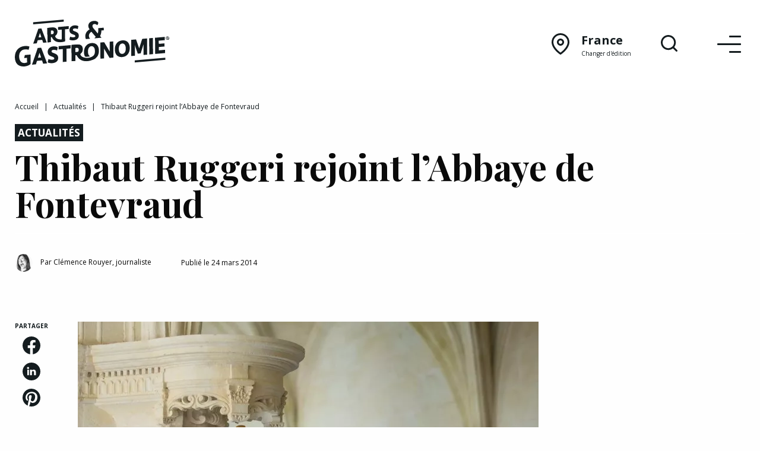

--- FILE ---
content_type: text/html; charset=UTF-8
request_url: https://www.arts-et-gastronomie.com/thibaut-ruggeri-rejoint-labbaye-fontevraud/
body_size: 28457
content:
<!doctype html>
<html class="no-js" lang="fr">

<head>
    <meta charset="utf-8">
    <meta http-equiv="x-ua-compatible" content="ie=edge">
    <meta name="viewport" content="width=device-width, initial-scale=1.0">
    <link href="https://www.arts-et-gastronomie.com/wp-content/themes/ag-2023/dist/icon.png" rel="apple-touch-icon">
    <link href="https://www.arts-et-gastronomie.com/wp-content/themes/ag-2023/dist/icon.png" rel="icon">
    <title>Thibaut Ruggeri rejoint l’Abbaye de Fontevraud - Arts &amp; Gastronomie</title>
    <meta name='robots' content='index, follow, max-image-preview:large, max-snippet:-1, max-video-preview:-1' />

	<!-- This site is optimized with the Yoast SEO Premium plugin v26.8 (Yoast SEO v26.8) - https://yoast.com/product/yoast-seo-premium-wordpress/ -->
	<link rel="canonical" href="https://www.arts-et-gastronomie.com/thibaut-ruggeri-rejoint-labbaye-fontevraud/" />
	<meta property="og:locale" content="fr_FR" />
	<meta property="og:type" content="article" />
	<meta property="og:title" content="Thibaut Ruggeri rejoint l’Abbaye de Fontevraud" />
	<meta property="og:url" content="https://www.arts-et-gastronomie.com/thibaut-ruggeri-rejoint-labbaye-fontevraud/" />
	<meta property="og:site_name" content="Arts &amp; Gastronomie" />
	<meta property="article:publisher" content="https://www.facebook.com/artsetgastronomie/" />
	<meta property="article:published_time" content="2014-03-24T10:43:36+00:00" />
	<meta property="article:modified_time" content="2021-01-15T09:56:00+00:00" />
	<meta property="og:image" content="https://www.arts-et-gastronomie.com/wp-content/uploads/2014/03/THIBAUT-RUGGERI-BOCUSE-DOR_CR_DAVID_DARRAULT-Copie.jpg" />
	<meta property="og:image:width" content="1139" />
	<meta property="og:image:height" content="768" />
	<meta property="og:image:type" content="image/jpeg" />
	<meta name="author" content="Clémence Rouyer, journaliste" />
	<meta name="twitter:card" content="summary_large_image" />
	<meta name="twitter:label1" content="Écrit par" />
	<meta name="twitter:data1" content="Clémence Rouyer, journaliste" />
	<meta name="twitter:label2" content="Durée de lecture estimée" />
	<meta name="twitter:data2" content="1 minute" />
	<script type="application/ld+json" class="yoast-schema-graph">{"@context":"https://schema.org","@graph":[{"@type":"NewsArticle","@id":"https://www.arts-et-gastronomie.com/thibaut-ruggeri-rejoint-labbaye-fontevraud/#article","isPartOf":{"@id":"https://www.arts-et-gastronomie.com/thibaut-ruggeri-rejoint-labbaye-fontevraud/"},"author":{"name":"Clémence Rouyer, journaliste","@id":"https://www.arts-et-gastronomie.com/#/schema/person/842463afc9234bb21c96b85e682cf4fe"},"headline":"Thibaut Ruggeri rejoint l’Abbaye de Fontevraud","datePublished":"2014-03-24T10:43:36+00:00","dateModified":"2021-01-15T09:56:00+00:00","mainEntityOfPage":{"@id":"https://www.arts-et-gastronomie.com/thibaut-ruggeri-rejoint-labbaye-fontevraud/"},"wordCount":292,"publisher":{"@id":"https://www.arts-et-gastronomie.com/#organization"},"image":{"@id":"https://www.arts-et-gastronomie.com/thibaut-ruggeri-rejoint-labbaye-fontevraud/#primaryimage"},"thumbnailUrl":"https://www.arts-et-gastronomie.com/wp-content/uploads/2014/03/THIBAUT-RUGGERI-BOCUSE-DOR_CR_DAVID_DARRAULT-Copie.jpg","keywords":["Centre Limousin Poitou-Charentes"],"articleSection":["Actualités"],"inLanguage":"fr-FR"},{"@type":"WebPage","@id":"https://www.arts-et-gastronomie.com/thibaut-ruggeri-rejoint-labbaye-fontevraud/","url":"https://www.arts-et-gastronomie.com/thibaut-ruggeri-rejoint-labbaye-fontevraud/","name":"Thibaut Ruggeri rejoint l’Abbaye de Fontevraud - Arts &amp; Gastronomie","isPartOf":{"@id":"https://www.arts-et-gastronomie.com/#website"},"primaryImageOfPage":{"@id":"https://www.arts-et-gastronomie.com/thibaut-ruggeri-rejoint-labbaye-fontevraud/#primaryimage"},"image":{"@id":"https://www.arts-et-gastronomie.com/thibaut-ruggeri-rejoint-labbaye-fontevraud/#primaryimage"},"thumbnailUrl":"https://www.arts-et-gastronomie.com/wp-content/uploads/2014/03/THIBAUT-RUGGERI-BOCUSE-DOR_CR_DAVID_DARRAULT-Copie.jpg","datePublished":"2014-03-24T10:43:36+00:00","dateModified":"2021-01-15T09:56:00+00:00","breadcrumb":{"@id":"https://www.arts-et-gastronomie.com/thibaut-ruggeri-rejoint-labbaye-fontevraud/#breadcrumb"},"inLanguage":"fr-FR","potentialAction":[{"@type":"ReadAction","target":["https://www.arts-et-gastronomie.com/thibaut-ruggeri-rejoint-labbaye-fontevraud/"]}]},{"@type":"ImageObject","inLanguage":"fr-FR","@id":"https://www.arts-et-gastronomie.com/thibaut-ruggeri-rejoint-labbaye-fontevraud/#primaryimage","url":"https://www.arts-et-gastronomie.com/wp-content/uploads/2014/03/THIBAUT-RUGGERI-BOCUSE-DOR_CR_DAVID_DARRAULT-Copie.jpg","contentUrl":"https://www.arts-et-gastronomie.com/wp-content/uploads/2014/03/THIBAUT-RUGGERI-BOCUSE-DOR_CR_DAVID_DARRAULT-Copie.jpg","width":1139,"height":768,"caption":"Thibaut Ruggeri Abbaye de Fontevraud"},{"@type":"BreadcrumbList","@id":"https://www.arts-et-gastronomie.com/thibaut-ruggeri-rejoint-labbaye-fontevraud/#breadcrumb","itemListElement":[{"@type":"ListItem","position":1,"name":"Accueil","item":"https://www.arts-et-gastronomie.com/"},{"@type":"ListItem","position":2,"name":"Actualités","item":"https://www.arts-et-gastronomie.com/rubrique/actu/"},{"@type":"ListItem","position":3,"name":"Thibaut Ruggeri rejoint l’Abbaye de Fontevraud"}]},{"@type":"WebSite","@id":"https://www.arts-et-gastronomie.com/#website","url":"https://www.arts-et-gastronomie.com/","name":"Arts & Gastronomie","description":"Recettes et reportages au cœur de la gastronomie et de l&#039;art de vivre","publisher":{"@id":"https://www.arts-et-gastronomie.com/#organization"},"potentialAction":[{"@type":"SearchAction","target":{"@type":"EntryPoint","urlTemplate":"https://www.arts-et-gastronomie.com/?s={search_term_string}"},"query-input":{"@type":"PropertyValueSpecification","valueRequired":true,"valueName":"search_term_string"}}],"inLanguage":"fr-FR"},{"@type":"Organization","@id":"https://www.arts-et-gastronomie.com/#organization","name":"Arts & Gastronomie","url":"https://www.arts-et-gastronomie.com/","logo":{"@type":"ImageObject","inLanguage":"fr-FR","@id":"https://www.arts-et-gastronomie.com/#/schema/logo/image/","url":"https://www.arts-et-gastronomie.com/wp-content/uploads/2021/01/logo-arts-et-gastronomie.png","contentUrl":"https://www.arts-et-gastronomie.com/wp-content/uploads/2021/01/logo-arts-et-gastronomie.png","width":500,"height":160,"caption":"Arts & Gastronomie"},"image":{"@id":"https://www.arts-et-gastronomie.com/#/schema/logo/image/"},"sameAs":["https://www.facebook.com/artsetgastronomie/","https://www.instagram.com/artsetgastronomie/"]},{"@type":"Person","@id":"https://www.arts-et-gastronomie.com/#/schema/person/842463afc9234bb21c96b85e682cf4fe","name":"Clémence Rouyer, journaliste","sameAs":["http://www.artsetgastronomie.fr"],"url":"https://www.arts-et-gastronomie.com/author/clemence-rouyer-journaliste/"}]}</script>
	<!-- / Yoast SEO Premium plugin. -->


<link rel='dns-prefetch' href='//www.googletagmanager.com' />
<link rel='dns-prefetch' href='//pagead2.googlesyndication.com' />
<link rel="alternate" title="oEmbed (JSON)" type="application/json+oembed" href="https://www.arts-et-gastronomie.com/wp-json/oembed/1.0/embed?url=https%3A%2F%2Fwww.arts-et-gastronomie.com%2Fthibaut-ruggeri-rejoint-labbaye-fontevraud%2F" />
<link rel="alternate" title="oEmbed (XML)" type="text/xml+oembed" href="https://www.arts-et-gastronomie.com/wp-json/oembed/1.0/embed?url=https%3A%2F%2Fwww.arts-et-gastronomie.com%2Fthibaut-ruggeri-rejoint-labbaye-fontevraud%2F&#038;format=xml" />
<!-- www.arts-et-gastronomie.com is managing ads with Advanced Ads 2.0.16 – https://wpadvancedads.com/ --><script id="gastr-ready">
			window.advanced_ads_ready=function(e,a){a=a||"complete";var d=function(e){return"interactive"===a?"loading"!==e:"complete"===e};d(document.readyState)?e():document.addEventListener("readystatechange",(function(a){d(a.target.readyState)&&e()}),{once:"interactive"===a})},window.advanced_ads_ready_queue=window.advanced_ads_ready_queue||[];		</script>
		<style id='wp-img-auto-sizes-contain-inline-css' type='text/css'>
img:is([sizes=auto i],[sizes^="auto," i]){contain-intrinsic-size:3000px 1500px}
/*# sourceURL=wp-img-auto-sizes-contain-inline-css */
</style>
<style id='wp-block-library-inline-css' type='text/css'>
:root{--wp-block-synced-color:#7a00df;--wp-block-synced-color--rgb:122,0,223;--wp-bound-block-color:var(--wp-block-synced-color);--wp-editor-canvas-background:#ddd;--wp-admin-theme-color:#007cba;--wp-admin-theme-color--rgb:0,124,186;--wp-admin-theme-color-darker-10:#006ba1;--wp-admin-theme-color-darker-10--rgb:0,107,160.5;--wp-admin-theme-color-darker-20:#005a87;--wp-admin-theme-color-darker-20--rgb:0,90,135;--wp-admin-border-width-focus:2px}@media (min-resolution:192dpi){:root{--wp-admin-border-width-focus:1.5px}}.wp-element-button{cursor:pointer}:root .has-very-light-gray-background-color{background-color:#eee}:root .has-very-dark-gray-background-color{background-color:#313131}:root .has-very-light-gray-color{color:#eee}:root .has-very-dark-gray-color{color:#313131}:root .has-vivid-green-cyan-to-vivid-cyan-blue-gradient-background{background:linear-gradient(135deg,#00d084,#0693e3)}:root .has-purple-crush-gradient-background{background:linear-gradient(135deg,#34e2e4,#4721fb 50%,#ab1dfe)}:root .has-hazy-dawn-gradient-background{background:linear-gradient(135deg,#faaca8,#dad0ec)}:root .has-subdued-olive-gradient-background{background:linear-gradient(135deg,#fafae1,#67a671)}:root .has-atomic-cream-gradient-background{background:linear-gradient(135deg,#fdd79a,#004a59)}:root .has-nightshade-gradient-background{background:linear-gradient(135deg,#330968,#31cdcf)}:root .has-midnight-gradient-background{background:linear-gradient(135deg,#020381,#2874fc)}:root{--wp--preset--font-size--normal:16px;--wp--preset--font-size--huge:42px}.has-regular-font-size{font-size:1em}.has-larger-font-size{font-size:2.625em}.has-normal-font-size{font-size:var(--wp--preset--font-size--normal)}.has-huge-font-size{font-size:var(--wp--preset--font-size--huge)}.has-text-align-center{text-align:center}.has-text-align-left{text-align:left}.has-text-align-right{text-align:right}.has-fit-text{white-space:nowrap!important}#end-resizable-editor-section{display:none}.aligncenter{clear:both}.items-justified-left{justify-content:flex-start}.items-justified-center{justify-content:center}.items-justified-right{justify-content:flex-end}.items-justified-space-between{justify-content:space-between}.screen-reader-text{border:0;clip-path:inset(50%);height:1px;margin:-1px;overflow:hidden;padding:0;position:absolute;width:1px;word-wrap:normal!important}.screen-reader-text:focus{background-color:#ddd;clip-path:none;color:#444;display:block;font-size:1em;height:auto;left:5px;line-height:normal;padding:15px 23px 14px;text-decoration:none;top:5px;width:auto;z-index:100000}html :where(.has-border-color){border-style:solid}html :where([style*=border-top-color]){border-top-style:solid}html :where([style*=border-right-color]){border-right-style:solid}html :where([style*=border-bottom-color]){border-bottom-style:solid}html :where([style*=border-left-color]){border-left-style:solid}html :where([style*=border-width]){border-style:solid}html :where([style*=border-top-width]){border-top-style:solid}html :where([style*=border-right-width]){border-right-style:solid}html :where([style*=border-bottom-width]){border-bottom-style:solid}html :where([style*=border-left-width]){border-left-style:solid}html :where(img[class*=wp-image-]){height:auto;max-width:100%}:where(figure){margin:0 0 1em}html :where(.is-position-sticky){--wp-admin--admin-bar--position-offset:var(--wp-admin--admin-bar--height,0px)}@media screen and (max-width:600px){html :where(.is-position-sticky){--wp-admin--admin-bar--position-offset:0px}}

/*# sourceURL=wp-block-library-inline-css */
</style><style id='global-styles-inline-css' type='text/css'>
:root{--wp--preset--aspect-ratio--square: 1;--wp--preset--aspect-ratio--4-3: 4/3;--wp--preset--aspect-ratio--3-4: 3/4;--wp--preset--aspect-ratio--3-2: 3/2;--wp--preset--aspect-ratio--2-3: 2/3;--wp--preset--aspect-ratio--16-9: 16/9;--wp--preset--aspect-ratio--9-16: 9/16;--wp--preset--color--black: #000000;--wp--preset--color--cyan-bluish-gray: #abb8c3;--wp--preset--color--white: #ffffff;--wp--preset--color--pale-pink: #f78da7;--wp--preset--color--vivid-red: #cf2e2e;--wp--preset--color--luminous-vivid-orange: #ff6900;--wp--preset--color--luminous-vivid-amber: #fcb900;--wp--preset--color--light-green-cyan: #7bdcb5;--wp--preset--color--vivid-green-cyan: #00d084;--wp--preset--color--pale-cyan-blue: #8ed1fc;--wp--preset--color--vivid-cyan-blue: #0693e3;--wp--preset--color--vivid-purple: #9b51e0;--wp--preset--gradient--vivid-cyan-blue-to-vivid-purple: linear-gradient(135deg,rgb(6,147,227) 0%,rgb(155,81,224) 100%);--wp--preset--gradient--light-green-cyan-to-vivid-green-cyan: linear-gradient(135deg,rgb(122,220,180) 0%,rgb(0,208,130) 100%);--wp--preset--gradient--luminous-vivid-amber-to-luminous-vivid-orange: linear-gradient(135deg,rgb(252,185,0) 0%,rgb(255,105,0) 100%);--wp--preset--gradient--luminous-vivid-orange-to-vivid-red: linear-gradient(135deg,rgb(255,105,0) 0%,rgb(207,46,46) 100%);--wp--preset--gradient--very-light-gray-to-cyan-bluish-gray: linear-gradient(135deg,rgb(238,238,238) 0%,rgb(169,184,195) 100%);--wp--preset--gradient--cool-to-warm-spectrum: linear-gradient(135deg,rgb(74,234,220) 0%,rgb(151,120,209) 20%,rgb(207,42,186) 40%,rgb(238,44,130) 60%,rgb(251,105,98) 80%,rgb(254,248,76) 100%);--wp--preset--gradient--blush-light-purple: linear-gradient(135deg,rgb(255,206,236) 0%,rgb(152,150,240) 100%);--wp--preset--gradient--blush-bordeaux: linear-gradient(135deg,rgb(254,205,165) 0%,rgb(254,45,45) 50%,rgb(107,0,62) 100%);--wp--preset--gradient--luminous-dusk: linear-gradient(135deg,rgb(255,203,112) 0%,rgb(199,81,192) 50%,rgb(65,88,208) 100%);--wp--preset--gradient--pale-ocean: linear-gradient(135deg,rgb(255,245,203) 0%,rgb(182,227,212) 50%,rgb(51,167,181) 100%);--wp--preset--gradient--electric-grass: linear-gradient(135deg,rgb(202,248,128) 0%,rgb(113,206,126) 100%);--wp--preset--gradient--midnight: linear-gradient(135deg,rgb(2,3,129) 0%,rgb(40,116,252) 100%);--wp--preset--font-size--small: 13px;--wp--preset--font-size--medium: 20px;--wp--preset--font-size--large: 36px;--wp--preset--font-size--x-large: 42px;--wp--preset--spacing--20: 0.44rem;--wp--preset--spacing--30: 0.67rem;--wp--preset--spacing--40: 1rem;--wp--preset--spacing--50: 1.5rem;--wp--preset--spacing--60: 2.25rem;--wp--preset--spacing--70: 3.38rem;--wp--preset--spacing--80: 5.06rem;--wp--preset--shadow--natural: 6px 6px 9px rgba(0, 0, 0, 0.2);--wp--preset--shadow--deep: 12px 12px 50px rgba(0, 0, 0, 0.4);--wp--preset--shadow--sharp: 6px 6px 0px rgba(0, 0, 0, 0.2);--wp--preset--shadow--outlined: 6px 6px 0px -3px rgb(255, 255, 255), 6px 6px rgb(0, 0, 0);--wp--preset--shadow--crisp: 6px 6px 0px rgb(0, 0, 0);}:where(.is-layout-flex){gap: 0.5em;}:where(.is-layout-grid){gap: 0.5em;}body .is-layout-flex{display: flex;}.is-layout-flex{flex-wrap: wrap;align-items: center;}.is-layout-flex > :is(*, div){margin: 0;}body .is-layout-grid{display: grid;}.is-layout-grid > :is(*, div){margin: 0;}:where(.wp-block-columns.is-layout-flex){gap: 2em;}:where(.wp-block-columns.is-layout-grid){gap: 2em;}:where(.wp-block-post-template.is-layout-flex){gap: 1.25em;}:where(.wp-block-post-template.is-layout-grid){gap: 1.25em;}.has-black-color{color: var(--wp--preset--color--black) !important;}.has-cyan-bluish-gray-color{color: var(--wp--preset--color--cyan-bluish-gray) !important;}.has-white-color{color: var(--wp--preset--color--white) !important;}.has-pale-pink-color{color: var(--wp--preset--color--pale-pink) !important;}.has-vivid-red-color{color: var(--wp--preset--color--vivid-red) !important;}.has-luminous-vivid-orange-color{color: var(--wp--preset--color--luminous-vivid-orange) !important;}.has-luminous-vivid-amber-color{color: var(--wp--preset--color--luminous-vivid-amber) !important;}.has-light-green-cyan-color{color: var(--wp--preset--color--light-green-cyan) !important;}.has-vivid-green-cyan-color{color: var(--wp--preset--color--vivid-green-cyan) !important;}.has-pale-cyan-blue-color{color: var(--wp--preset--color--pale-cyan-blue) !important;}.has-vivid-cyan-blue-color{color: var(--wp--preset--color--vivid-cyan-blue) !important;}.has-vivid-purple-color{color: var(--wp--preset--color--vivid-purple) !important;}.has-black-background-color{background-color: var(--wp--preset--color--black) !important;}.has-cyan-bluish-gray-background-color{background-color: var(--wp--preset--color--cyan-bluish-gray) !important;}.has-white-background-color{background-color: var(--wp--preset--color--white) !important;}.has-pale-pink-background-color{background-color: var(--wp--preset--color--pale-pink) !important;}.has-vivid-red-background-color{background-color: var(--wp--preset--color--vivid-red) !important;}.has-luminous-vivid-orange-background-color{background-color: var(--wp--preset--color--luminous-vivid-orange) !important;}.has-luminous-vivid-amber-background-color{background-color: var(--wp--preset--color--luminous-vivid-amber) !important;}.has-light-green-cyan-background-color{background-color: var(--wp--preset--color--light-green-cyan) !important;}.has-vivid-green-cyan-background-color{background-color: var(--wp--preset--color--vivid-green-cyan) !important;}.has-pale-cyan-blue-background-color{background-color: var(--wp--preset--color--pale-cyan-blue) !important;}.has-vivid-cyan-blue-background-color{background-color: var(--wp--preset--color--vivid-cyan-blue) !important;}.has-vivid-purple-background-color{background-color: var(--wp--preset--color--vivid-purple) !important;}.has-black-border-color{border-color: var(--wp--preset--color--black) !important;}.has-cyan-bluish-gray-border-color{border-color: var(--wp--preset--color--cyan-bluish-gray) !important;}.has-white-border-color{border-color: var(--wp--preset--color--white) !important;}.has-pale-pink-border-color{border-color: var(--wp--preset--color--pale-pink) !important;}.has-vivid-red-border-color{border-color: var(--wp--preset--color--vivid-red) !important;}.has-luminous-vivid-orange-border-color{border-color: var(--wp--preset--color--luminous-vivid-orange) !important;}.has-luminous-vivid-amber-border-color{border-color: var(--wp--preset--color--luminous-vivid-amber) !important;}.has-light-green-cyan-border-color{border-color: var(--wp--preset--color--light-green-cyan) !important;}.has-vivid-green-cyan-border-color{border-color: var(--wp--preset--color--vivid-green-cyan) !important;}.has-pale-cyan-blue-border-color{border-color: var(--wp--preset--color--pale-cyan-blue) !important;}.has-vivid-cyan-blue-border-color{border-color: var(--wp--preset--color--vivid-cyan-blue) !important;}.has-vivid-purple-border-color{border-color: var(--wp--preset--color--vivid-purple) !important;}.has-vivid-cyan-blue-to-vivid-purple-gradient-background{background: var(--wp--preset--gradient--vivid-cyan-blue-to-vivid-purple) !important;}.has-light-green-cyan-to-vivid-green-cyan-gradient-background{background: var(--wp--preset--gradient--light-green-cyan-to-vivid-green-cyan) !important;}.has-luminous-vivid-amber-to-luminous-vivid-orange-gradient-background{background: var(--wp--preset--gradient--luminous-vivid-amber-to-luminous-vivid-orange) !important;}.has-luminous-vivid-orange-to-vivid-red-gradient-background{background: var(--wp--preset--gradient--luminous-vivid-orange-to-vivid-red) !important;}.has-very-light-gray-to-cyan-bluish-gray-gradient-background{background: var(--wp--preset--gradient--very-light-gray-to-cyan-bluish-gray) !important;}.has-cool-to-warm-spectrum-gradient-background{background: var(--wp--preset--gradient--cool-to-warm-spectrum) !important;}.has-blush-light-purple-gradient-background{background: var(--wp--preset--gradient--blush-light-purple) !important;}.has-blush-bordeaux-gradient-background{background: var(--wp--preset--gradient--blush-bordeaux) !important;}.has-luminous-dusk-gradient-background{background: var(--wp--preset--gradient--luminous-dusk) !important;}.has-pale-ocean-gradient-background{background: var(--wp--preset--gradient--pale-ocean) !important;}.has-electric-grass-gradient-background{background: var(--wp--preset--gradient--electric-grass) !important;}.has-midnight-gradient-background{background: var(--wp--preset--gradient--midnight) !important;}.has-small-font-size{font-size: var(--wp--preset--font-size--small) !important;}.has-medium-font-size{font-size: var(--wp--preset--font-size--medium) !important;}.has-large-font-size{font-size: var(--wp--preset--font-size--large) !important;}.has-x-large-font-size{font-size: var(--wp--preset--font-size--x-large) !important;}
/*# sourceURL=global-styles-inline-css */
</style>

<style id='classic-theme-styles-inline-css' type='text/css'>
/*! This file is auto-generated */
.wp-block-button__link{color:#fff;background-color:#32373c;border-radius:9999px;box-shadow:none;text-decoration:none;padding:calc(.667em + 2px) calc(1.333em + 2px);font-size:1.125em}.wp-block-file__button{background:#32373c;color:#fff;text-decoration:none}
/*# sourceURL=/wp-includes/css/classic-themes.min.css */
</style>
<link rel='stylesheet' id='app_css-css' href='https://www.arts-et-gastronomie.com/wp-content/themes/ag-2023/dist/style.css' type='text/css' media='all' />
<script type="text/javascript" src="https://www.arts-et-gastronomie.com/wp-includes/js/jquery/jquery.min.js?ver=3.7.1" id="jquery-core-js"></script>
<script type="text/javascript" src="https://www.arts-et-gastronomie.com/wp-includes/js/jquery/jquery-migrate.min.js?ver=3.4.1" id="jquery-migrate-js"></script>
<script type="text/javascript" id="advanced-ads-advanced-js-js-extra">
/* <![CDATA[ */
var advads_options = {"blog_id":"1","privacy":{"enabled":false,"state":"not_needed"}};
//# sourceURL=advanced-ads-advanced-js-js-extra
/* ]]> */
</script>
<script type="text/javascript" src="https://www.arts-et-gastronomie.com/wp-content/plugins/advanced-ads/public/assets/js/advanced.min.js?ver=2.0.16" id="advanced-ads-advanced-js-js"></script>
<script type="text/javascript" id="advanced_ads_pro/visitor_conditions-js-extra">
/* <![CDATA[ */
var advanced_ads_pro_visitor_conditions = {"referrer_cookie_name":"advanced_ads_pro_visitor_referrer","referrer_exdays":"365","page_impr_cookie_name":"advanced_ads_page_impressions","page_impr_exdays":"3650"};
//# sourceURL=advanced_ads_pro%2Fvisitor_conditions-js-extra
/* ]]> */
</script>
<script type="text/javascript" src="https://www.arts-et-gastronomie.com/wp-content/plugins/advanced-ads-pro/modules/advanced-visitor-conditions/inc/conditions.min.js?ver=3.0.8" id="advanced_ads_pro/visitor_conditions-js"></script>

<!-- Extrait de code de la balise Google (gtag.js) ajouté par Site Kit -->
<!-- Extrait Google Analytics ajouté par Site Kit -->
<script type="text/javascript" src="https://www.googletagmanager.com/gtag/js?id=G-LNYHZXWV63" id="google_gtagjs-js" async></script>
<script type="text/javascript" id="google_gtagjs-js-after">
/* <![CDATA[ */
window.dataLayer = window.dataLayer || [];function gtag(){dataLayer.push(arguments);}
gtag("set","linker",{"domains":["www.arts-et-gastronomie.com"]});
gtag("js", new Date());
gtag("set", "developer_id.dZTNiMT", true);
gtag("config", "G-LNYHZXWV63");
//# sourceURL=google_gtagjs-js-after
/* ]]> */
</script>
<link rel="https://api.w.org/" href="https://www.arts-et-gastronomie.com/wp-json/" /><link rel="alternate" title="JSON" type="application/json" href="https://www.arts-et-gastronomie.com/wp-json/wp/v2/posts/27207" /><link rel="EditURI" type="application/rsd+xml" title="RSD" href="https://www.arts-et-gastronomie.com/xmlrpc.php?rsd" />
<meta name="generator" content="WordPress 6.9" />
<link rel='shortlink' href='https://www.arts-et-gastronomie.com/?p=27207' />
<meta name="generator" content="Site Kit by Google 1.170.0" /><script>document.createElement( "picture" );if(!window.HTMLPictureElement && document.addEventListener) {window.addEventListener("DOMContentLoaded", function() {var s = document.createElement("script");s.src = "https://www.arts-et-gastronomie.com/wp-content/plugins/webp-express/js/picturefill.min.js";document.body.appendChild(s);});}</script>
<!-- Balises Meta Google AdSense ajoutées par Site Kit -->
<meta name="google-adsense-platform-account" content="ca-host-pub-2644536267352236">
<meta name="google-adsense-platform-domain" content="sitekit.withgoogle.com">
<!-- Fin des balises Meta End Google AdSense ajoutées par Site Kit -->
		<script type="text/javascript">
			var advadsCfpQueue = [];
			var advadsCfpAd = function( adID ) {
				if ( 'undefined' === typeof advadsProCfp ) {
					advadsCfpQueue.push( adID )
				} else {
					advadsProCfp.addElement( adID )
				}
			}
		</script>
		
<!-- Extrait Google Tag Manager ajouté par Site Kit -->
<script type="text/javascript">
/* <![CDATA[ */

			( function( w, d, s, l, i ) {
				w[l] = w[l] || [];
				w[l].push( {'gtm.start': new Date().getTime(), event: 'gtm.js'} );
				var f = d.getElementsByTagName( s )[0],
					j = d.createElement( s ), dl = l != 'dataLayer' ? '&l=' + l : '';
				j.async = true;
				j.src = 'https://www.googletagmanager.com/gtm.js?id=' + i + dl;
				f.parentNode.insertBefore( j, f );
			} )( window, document, 'script', 'dataLayer', 'GTM-WPKPQKJ' );
			
/* ]]> */
</script>

<!-- End Google Tag Manager snippet added by Site Kit -->

<!-- Extrait Google AdSense ajouté par Site Kit -->
<script type="text/javascript" async="async" src="https://pagead2.googlesyndication.com/pagead/js/adsbygoogle.js?client=ca-pub-3473541296016885&amp;host=ca-host-pub-2644536267352236" crossorigin="anonymous"></script>

<!-- End Google AdSense snippet added by Site Kit -->
<script  async src="https://pagead2.googlesyndication.com/pagead/js/adsbygoogle.js?client=ca-pub-3473541296016885" crossorigin="anonymous"></script></head>

<body id="single-post" class="template-">

    <header>

        <div class="grid-container">
            <div class="grid-x grid-padding-x align-middle">

                <div class="cell auto logo">
                    <a href="/" title="Arts &amp; Gastronomie">
                        <svg width="608.711" height="185.297" viewBox="0 0 608.711 185.297" xmlns="http://www.w3.org/2000/svg"><defs><clipPath clipPathUnits="userSpaceOnUse"><path d="M0 226h595.28V0H0z"/></clipPath></defs><g clip-path="url(#a)" style="fill:#000" transform="matrix(1.33333 0 0 -1.33333 -100.116 242.547)"><g style="fill:#000"><path d="M0 0c.052-.136.12-.259.175-.392L13.337.759c-.489.269-.939.59-1.348.967-1.672 1.539-2.588 3.751-2.746 6.629-.089 1.618.052 3.09.426 4.42a13.416 13.416 0 0 0 1.6 3.619 12.868 12.868 0 0 0 2.437 2.834c.931.804 1.91 1.491 2.939 2.064L29.341 6.317c-1.455-1.935-2.962-3.452-4.518-4.551l-.004-.002 21.605 1.89-4.253 5.051c2.582 4.745 3.872 10.219 3.867 16.423l7.323.642-.419 7.644-15.979-1.398c.147-2.699.13-5.426-.053-8.183-.183-2.758-.714-5.29-1.591-7.595L22.691 31.49a13.412 13.412 0 0 0-2.051 3.12 9.222 9.222 0 0 0-.903 3.49c-.099 1.799.326 3.236 1.269 4.312.945 1.077 2.359 1.699 4.247 1.864 1.331.116 2.68-.083 4.046-.595 1.367-.513 2.951-1.474 4.757-2.882a32.74 32.74 0 0 1 1.979 3.562c.548 1.161.794 2.283.735 3.362-.082 1.498-1.187 2.819-3.311 3.958-1.153.681-2.589 1.204-4.308 1.565-1.721.361-3.829.433-6.325.214-2.276-.199-4.368-.698-6.274-1.496-1.908-.801-3.55-1.862-4.926-3.188a13.817 13.817 0 0 1-3.176-4.615c-.741-1.752-1.052-3.708-.933-5.866.121-2.219.5-4.037 1.137-5.457.633-1.423 1.522-2.865 2.662-4.332-1.57-.86-3.142-1.946-4.715-3.258a23.84 23.84 0 0 1-4.22-4.616c-1.24-1.766-2.231-3.798-2.969-6.09-.74-2.294-1.032-4.82-.881-7.577C-1.334 4.506-.846 2.185 0 0" style="fill:#000;fill-opacity:1;fill-rule:nonzero;stroke:none" transform="translate(284.96 124.488)"/></g><g style="fill:#000"><path d="M0 0c-3.773-1.491-10.17-3.207-17.896-1.998C-30.183-.075-29.428 9.169-29.428 9.169l-10.275-3.513C-32.125-14.492-11.491-11.736.05-8.345z" style="fill:#000;fill-opacity:1;fill-rule:nonzero;stroke:none" transform="translate(223.623 125.528)"/></g><g style="fill:#000"><path d="m0 0-11.041-.966-.051 8.577 31.841 2.785.052-8.577L9.76.853l.205-34.245-9.76-.854z" style="fill:#000;fill-opacity:1;fill-rule:nonzero;stroke:none" transform="translate(213.704 152.237)"/></g><g style="fill:#000"><path d="m0 0 8.174.715-3.978 11.93-.305-.026zm13.766-15.762L10.845-7.04l-13.36-1.169-2.813-9.224-10.431-.912L-.583 25.828l9.029.789 15.75-41.467z" style="fill:#000;fill-opacity:1;fill-rule:nonzero;stroke:none" transform="translate(145.181 128.945)"/></g><g style="fill:#000"><path d="m0 0 .069-11.481 6.77.592c1.156.696 2.547 2.93 2.53 5.701C9.345-1.229 7.197.63 3.781.33zm4.02-19.124-3.903-.34.089-14.913-9.761-.854-.256 42.822L3.426 8.749c10.37.908 16.13-2.944 16.187-12.578.04-6.598-4.027-10.321-6.518-12.189" style="fill:#000;fill-opacity:1;fill-rule:nonzero;stroke:none" transform="translate(181.129 149.519)"/></g><g style="fill:#000"><path d="M0 0c1.469-.664 6.054-2.11 9.898-1.773 3.842.335 5.483 1.403 5.472 3.25-.011 1.914-.993 2.885-3.747 4.096L6.424 7.561c-5.2 2.054-8.394 5.273-8.432 11.673-.047 7.853 6.267 13.554 14.501 14.275 6.528.571 10.202-1.418 11.916-2.325l-1.719-8.601c-2.081.94-5.933 2.122-9.349 1.823-3.781-.331-5.053-2.027-5.104-3.813-.048-2.116 1.239-2.928 3.074-3.693l5.813-2.396c5.996-2.512 8.518-5.79 8.553-11.596.047-7.919-5.599-12.901-15.481-13.766C5.255-11.29-.001-10.1-2.085-8.697z" style="fill:#000;fill-opacity:1;fill-rule:nonzero;stroke:none" transform="translate(238.548 131.237)"/></g><g style="fill:#000"><path d="m0 0 .069-11.481 6.77.592c1.156.696 2.547 2.93 2.53 5.701C9.345-1.229 7.197.63 3.781.33zm4.02-19.124-3.903-.34.089-14.913-9.761-.854-.256 42.822L3.426 8.749c10.37.908 16.13-2.944 16.187-12.578.04-6.598-4.027-10.321-6.518-12.189" style="fill:#000;fill-opacity:1;fill-rule:nonzero;stroke:none" transform="translate(181.128 149.608)"/></g><g style="fill:#000"><path d="M0 0c-14.004-1.225-22.277-12.152-22.19-26.782.032-5.348 1.121-9.942 3.141-13.588a38.792 38.792 0 0 1 14.707 1.037c-3.806 1.892-6.058 6.918-6.101 14.095C-10.5-15.632-6.229-9.86-.354-9.346c6.49.567 10.557-5.213 10.615-14.893.045-7.464-2.53-12.599-6.434-14.765l.006-1.061s-7.83-4.307-17.334-6.44c3.508-2.348 8.003-3.436 13.387-2.965 13.936 1.219 22.21 12.145 22.122 26.851C21.919-7.841 13.868 1.213 0 0" style="fill:#000;fill-opacity:1;fill-rule:nonzero;stroke:none" transform="translate(301.73 112.34)"/></g><g style="fill:#000"><path d="m0 0 9.154.801-4.455 13.362-.341-.031zm15.416-17.652-3.271 9.769-14.961-1.308-3.151-10.331-11.681-1.023L-.653 28.924l10.111.885 17.639-46.438z" style="fill:#000;fill-opacity:1;fill-rule:nonzero;stroke:none" transform="translate(143.422 68.77)"/></g><g style="fill:#000"><path d="M0 0c1.645-.744 6.781-2.365 11.084-1.987 4.305.376 6.142 1.571 6.13 3.64-.013 2.144-1.114 3.231-4.196 4.587L7.194 8.467c-5.823 2.298-9.399 5.904-9.441 13.072-.053 8.794 7.016 15.178 16.239 15.986 7.309.639 11.423-1.588 13.343-2.603l-1.925-9.633c-2.329 1.053-6.643 2.377-10.469 2.042-4.235-.37-5.659-2.27-5.715-4.27-.055-2.371 1.386-3.28 3.442-4.136l6.509-2.684c6.715-2.812 9.539-6.484 9.578-12.986.053-8.868-6.27-14.447-17.336-15.416-5.534-.484-11.42.849-13.753 2.42z" style="fill:#000;fill-opacity:1;fill-rule:nonzero;stroke:none" transform="translate(174.476 64.907)"/></g><g style="fill:#000"><path d="m0 0-12.366-1.082-.057 9.605 35.66 3.121.057-9.605L10.93.957l.23-38.351-10.93-.957z" style="fill:#000;fill-opacity:1;fill-rule:nonzero;stroke:none" transform="translate(216.811 94.56)"/></g><g style="fill:#000"><path d="m0 0 .077-12.857 7.582.664c1.294.779 2.852 3.282 2.833 6.385C10.466-1.375 8.061.705 4.236.371zm4.503-21.415-4.372-.383.1-16.7-10.93-.955-.287 47.955L3.837 9.8C15.45 10.816 21.901 6.502 21.966-4.287c.044-7.389-4.51-11.559-7.3-13.651" style="fill:#000;fill-opacity:1;fill-rule:nonzero;stroke:none" transform="translate(253.836 97.947)"/></g><g style="fill:#000"><path d="m0 0 .175-29.187-10.793-.944-.288 47.956 11.34.992L16.868-8.948l-.175 29.188 10.793.943.288-47.956-11.34-.991z" style="fill:#000;fill-opacity:1;fill-rule:nonzero;stroke:none" transform="translate(338.805 96.065)"/></g><g style="fill:#000"><path d="M0 0c-.058 9.68-4.126 15.461-10.616 14.894-5.875-.514-10.146-6.286-10.088-15.893.058-9.679 4.125-15.459 10.614-14.891C-4.215-15.376.058-9.606 0 0m-32.451-2.543c-.088 14.631 8.186 25.557 22.19 26.782C3.606 25.453 11.658 16.398 11.746 1.62c.089-14.705-8.185-25.631-22.121-26.85-13.935-1.219-21.987 7.908-22.076 22.687" style="fill:#000;fill-opacity:1;fill-rule:nonzero;stroke:none" transform="translate(403.191 96.08)"/></g><g style="fill:#000"><path d="m0 0-10.794-.945-.186 31.035-8.317-26.454-8.539-.747-8.625 24.973.186-31.036-10.793-.943-.287 47.955 14.413 1.261 9.25-26.545 8.989 28.141 14.416 1.261z" style="fill:#000;fill-opacity:1;fill-rule:nonzero;stroke:none" transform="translate(466.453 78.031)"/></g><g style="fill:#000"><path d="m0 0 10.93.956L11.217-47l-10.93-.956z" style="fill:#000;fill-opacity:1;fill-rule:nonzero;stroke:none" transform="translate(472.451 126.537)"/></g><g style="fill:#000"><path d="m0 0 28.624 2.504.057-9.605-17.694-1.548.057-9.459 16.669 1.459.056-9.311L11.1-27.419l.059-9.901 18.376 1.608.058-9.681L.287-47.956z" style="fill:#000;fill-opacity:1;fill-rule:nonzero;stroke:none" transform="translate(489.665 128.043)"/></g><g style="fill:#000"><path d="m0 0-.036 6.059 90.447 7.913.035-6.059z" style="fill:#000;fill-opacity:1;fill-rule:nonzero;stroke:none" transform="translate(429.747 54.812)"/></g><g style="fill:#000"><path d="m0 0 .077-12.857 7.582.662c1.294.78 2.852 3.282 2.833 6.385C10.466-1.376 8.06.705 4.235.37zm4.502-21.416-4.371-.382.1-16.7-10.931-.957-.288 47.956L3.837 9.798C15.45 10.814 21.9 6.501 21.964-4.288c.045-7.389-4.509-11.558-7.299-13.65" style="fill:#000;fill-opacity:1;fill-rule:nonzero;stroke:none" transform="translate(253.853 98.309)"/></g><g style="fill:#000"><path d="M0 0s-.762-9.779 12.915-12.506c14.537-2.898 24.158 4.214 24.158 4.214s11.222-2.888 7.602-6.472c-3.62-3.583-41.326-21.824-56.182 10.831" style="fill:#000;fill-opacity:1;fill-rule:nonzero;stroke:none" transform="translate(268.485 81.61)"/></g><g style="fill:#000"><path d="m0 0-16.949-1.502-2.092-8.928 8.659.757.082-13.621-.749-.277c-2.076-.768-4.356-1.265-6.778-1.477-4.162-.367-7.83.894-10.618 3.638-3.439 3.385-5.356 8.935-5.396 15.63-.074 12.397 6.141 20.055 17.052 21.008a29.31 29.31 0 0 0 11.041-1.112l2.276 9.445c-2.584 1.142-6.503 1.819-10.478 1.844a34.515 34.515 0 0 1-3.224-.127c-17.943-1.571-29.465-14.539-29.354-33.036.054-9.1 2.626-16.411 7.435-21.144 4.996-4.914 12.415-7.093 21.479-6.302 6.742.591 13.188 3.182 17.782 7.131z" style="fill:#000;fill-opacity:1;fill-rule:nonzero;stroke:none" transform="translate(121.616 78.3)"/></g><g style="fill:#000"><path d="m0 0-.036 6.059 90.447 7.913.035-6.059z" style="fill:#000;fill-opacity:1;fill-rule:nonzero;stroke:none" transform="translate(129.198 167.938)"/></g><g style="fill:#000"><path d="m0 0-.002-1.274.751.06c.129.076.285.323.286.63.001.44-.236.648-.615.617zm.43-2.125-.434-.035-.003-1.654-1.083-.087.008 4.752 1.47.117c1.151.092 1.786-.341 1.785-1.41-.002-.732-.456-1.141-.734-1.346" style="fill:#000;fill-opacity:1;fill-rule:nonzero;stroke:none" transform="translate(526.082 128.447)"/></g><g style="fill:#000"><path d="M0 0s-.083-.968 1.27-1.249c1.438-.298 2.396.399 2.396.399s.01-1.065-.378-1.188C1.964-2.456-.14-2.631-1.143-.381z" style="fill:#000;fill-opacity:1;fill-rule:nonzero;stroke:none" transform="translate(527.518 126.781)"/></g><g style="fill:#000"><path d="M0 0a3.661 3.661 0 0 1-2.806-1.294 3.662 3.662 0 0 1-.868-2.681 3.655 3.655 0 0 1 1.282-2.51A3.67 3.67 0 0 1 .29-7.354 3.69 3.69 0 0 1 3.669-3.39 3.69 3.69 0 0 1 0 0m-.011-8.666a4.949 4.949 0 0 0-3.224 1.191A4.954 4.954 0 0 0-4.97-4.078 4.952 4.952 0 0 0-3.795-.451a4.985 4.985 0 0 0 8.759-2.836h.001A4.989 4.989 0 0 0-.011-8.666" style="fill:#000;fill-opacity:1;fill-rule:nonzero;stroke:none" transform="translate(526.64 130.735)"/></g></g></svg>
                    </a>
                </div>

                <div class="cell shrink">
                    <button class="grid-x align-middle zones-toggle" title="Changer d'édition">
                        <div class="cell large-shrink icon">
                            <svg version="1.1" x="0" y="0" xml:space="preserve" width="30" height="36" viewBox="0 0 30 36" xmlns="http://www.w3.org/2000/svg"><style type="text/css">.st0{fill:#fff}</style><g transform="translate(1.5 -1.5)"><path class="st0" d="M13.5 37.5c-.29 0-.58-.08-.83-.25-.58-.39-14.17-9.58-14.17-20.75 0-8.27 6.73-15 15-15s15 6.73 15 15c0 11.17-13.59 20.36-14.17 20.75-.25.17-.54.25-.83.25zm0-33c-6.62 0-12 5.38-12 12 0 8.12 9.15 15.54 12 17.66 2.85-2.11 12-9.54 12-17.66 0-6.62-5.38-12-12-12z"/><path class="st0" d="M13.5 22.5c-3.31 0-6-2.69-6-6s2.69-6 6-6 6 2.69 6 6-2.69 6-6 6zm0-9c-1.65 0-3 1.35-3 3s1.35 3 3 3 3-1.35 3-3-1.35-3-3-3z"/></g></svg>
                        </div>
                        <div class="cell large-auto">
                            <div class="current">
                                <div class="hide-for-large">France</div>
                                <div class="show-for-large">France</div>
                            </div>
                            <div class="show-for-large">
                                Changer d'édition
                            </div>
                        </div>
                    </button>
                </div>

                <div class="cell small-3 large-shrink search">
                    <button class="search-toggle" title="Rechercher">
                        <svg xml:space="preserve" width="28" height="28" xmlns="http://www.w3.org/2000/svg"><style>path { fill: #fff; }</style><path d="m27.56 25.44-5.05-5.05c1.69-2.15 2.71-4.85 2.71-7.78C25.22 5.66 19.56 0 12.61 0 5.66 0 0 5.66 0 12.61c0 6.95 5.66 12.61 12.61 12.61 2.94 0 5.64-1.02 7.78-2.71l5.05 5.05c.29.29.68.44 1.06.44s.77-.15 1.06-.44c.59-.59.59-1.53 0-2.12zM3 12.61C3 7.31 7.31 3 12.61 3s9.61 4.31 9.61 9.61c0 2.64-1.07 5.03-2.8 6.77-.01.01-.02.01-.03.02-.01.01-.01.02-.02.03a9.571 9.571 0 0 1-6.77 2.8C7.31 22.22 3 17.91 3 12.61z"/></svg>                    </button>
                </div>

                <div class="cell shrink show-for-large menu">
                    <button id="wide-nav-toggle" class="nav-toggle" title="Fermer le menu">
                        <span></span>
                    </button>
                    <button id="wide-zones-close" class="nav-toggle" title="Fermer le changement d'édition">
                        <span></span>
                    </button>
                    <button id="wide-search-close" class="nav-toggle" title="Fermer la recherche">
                        <span></span>
                    </button>
                </div>

                <div class="cell border-bottom"></div>

            </div>
        </div>

        <nav id="wide-menu-wrapper" class="hide-on-esc">
            <div class="grid-container">
    <div class="grid-x grid-margin-x">
        <div class="cell">
            <ul id="big-menu">
                <li>
                    <a href="/recettes" data-sub="recettes">
                        Recettes
                    </a>
                    <div class="sub-menu sub-menu-recettes">
                        <div class="grid-x grid-margin-x">
                            <div class="cell medium-6">
                                <div class="recettes-sub">
                                                                        <div class="titre">
                                        Par type de recette
                                    </div>
                                    <ul>
                                                                                    <li>
                                                <a href="https://www.arts-et-gastronomie.com/service/accompagnements/">
                                                    Accompagnements                                                </a>
                                            </li>
                                                                                    <li>
                                                <a href="https://www.arts-et-gastronomie.com/service/aperitifs/">
                                                    Apéritifs                                                </a>
                                            </li>
                                                                                    <li>
                                                <a href="https://www.arts-et-gastronomie.com/service/cocktails/">
                                                    Cocktails                                                </a>
                                            </li>
                                                                                    <li>
                                                <a href="https://www.arts-et-gastronomie.com/service/crustaces/">
                                                    Crustacés                                                </a>
                                            </li>
                                                                                    <li>
                                                <a href="https://www.arts-et-gastronomie.com/service/desserts/">
                                                    Desserts                                                </a>
                                            </li>
                                                                                    <li>
                                                <a href="https://www.arts-et-gastronomie.com/service/entrees/">
                                                    Entrées                                                </a>
                                            </li>
                                                                                    <li>
                                                <a href="https://www.arts-et-gastronomie.com/service/fromages/">
                                                    Fromages                                                </a>
                                            </li>
                                                                                    <li>
                                                <a href="https://www.arts-et-gastronomie.com/service/legumes/">
                                                    Légumes                                                </a>
                                            </li>
                                                                                    <li>
                                                <a href="https://www.arts-et-gastronomie.com/service/petit-dejeuner/">
                                                    Petit-déjeuner                                                </a>
                                            </li>
                                                                                    <li>
                                                <a href="https://www.arts-et-gastronomie.com/service/plats/">
                                                    Plats                                                </a>
                                            </li>
                                                                                    <li>
                                                <a href="https://www.arts-et-gastronomie.com/service/poissons/">
                                                    Poissons                                                </a>
                                            </li>
                                                                                    <li>
                                                <a href="https://www.arts-et-gastronomie.com/service/viandes/">
                                                    Viandes                                                </a>
                                            </li>
                                                                            </ul>
                                </div>
                                <div class="recettes-sub">
                                                                        <div class="titre">
                                        Par saison
                                    </div>
                                    <ul>
                                                                                    <li>
                                                <a href="https://www.arts-et-gastronomie.com/saison/printemps/">
                                                    Printemps                                                </a>
                                            </li>
                                                                                    <li>
                                                <a href="https://www.arts-et-gastronomie.com/saison/ete/">
                                                    Été                                                </a>
                                            </li>
                                                                                    <li>
                                                <a href="https://www.arts-et-gastronomie.com/saison/automne/">
                                                    Automne                                                </a>
                                            </li>
                                                                                    <li>
                                                <a href="https://www.arts-et-gastronomie.com/saison/hiver/">
                                                    Hiver                                                </a>
                                            </li>
                                                                            </ul>
                                </div>
                            </div>
                            <div class="cell medium-6">
                                <div class="recettes-sub">
                                    <div class="titre">
                                        Recettes de chefs
                                    </div>
                                    <ul>
                                        <li>
                                            <a href="/classement/bistronomique">
                                                Bistronomique
                                            </a>
                                        </li>
                                        <li>
                                            <a href="/classement/gastronomique">
                                                Gastronomique
                                            </a>
                                        </li>
                                        <li>
                                            <a href="/classement/une-etoile">
                                                1 étoile
                                            </a>
                                        </li>
                                        <li>
                                            <a href="/classement/deux-etoiles">
                                                2 étoiles
                                            </a>
                                        </li>
                                        <li>
                                            <a href="/classement/trois-etoiles">
                                                3 étoiles
                                            </a>
                                        </li>
                                    </ul>
                                </div>
                                <div class="recettes-sub">
                                                                        <div class="titre">
                                        TOP 10 ingrédients
                                    </div>
                                    <ul>
                                                                                    <li>
                                                <a href="https://www.arts-et-gastronomie.com/ingredient_principal/chocolat/">
                                                    Chocolat                                                </a>
                                            </li>
                                                                                    <li>
                                                <a href="https://www.arts-et-gastronomie.com/ingredient_principal/foie-gras/">
                                                    Foie gras                                                </a>
                                            </li>
                                                                                    <li>
                                                <a href="https://www.arts-et-gastronomie.com/ingredient_principal/oeuf/">
                                                    Oeuf                                                </a>
                                            </li>
                                                                                    <li>
                                                <a href="https://www.arts-et-gastronomie.com/ingredient_principal/boeuf/">
                                                    Bœuf                                                </a>
                                            </li>
                                                                                    <li>
                                                <a href="https://www.arts-et-gastronomie.com/ingredient_principal/fraise/">
                                                    Fraise                                                </a>
                                            </li>
                                                                                    <li>
                                                <a href="https://www.arts-et-gastronomie.com/ingredient_principal/saint-jacques/">
                                                    Saint-jacques                                                </a>
                                            </li>
                                                                                    <li>
                                                <a href="https://www.arts-et-gastronomie.com/ingredient_principal/homard/">
                                                    Homard                                                </a>
                                            </li>
                                                                                    <li>
                                                <a href="https://www.arts-et-gastronomie.com/ingredient_principal/tomate/">
                                                    Tomate                                                </a>
                                            </li>
                                                                                    <li>
                                                <a href="https://www.arts-et-gastronomie.com/ingredient_principal/asperge/">
                                                    Asperge                                                </a>
                                            </li>
                                                                                    <li>
                                                <a href="https://www.arts-et-gastronomie.com/ingredient_principal/langoustine/">
                                                    Langoustine                                                </a>
                                            </li>
                                                                            </ul>
                                </div>
                                <div class="recettes-sub">
                                    <a href="/recettes">
                                        Toutes les recettes et les inspirations
                                    </a>
                                </div>
                            </div>
                        </div>
                    </div>
                </li>
                <li>
                                        <a href="https://www.arts-et-gastronomie.com/rubrique/reportages/" data-sub="reportages">
                        Reportages                    </a>
                    <div class="sub-menu sub-menu-reportages">
                        <div class="grid-x grid-margin-x">
                            <div class="cell medium-6">
                                <div class="recettes-sub">
                                                                        <ul>
                                                                                    <li>
                                                <a href="https://www.arts-et-gastronomie.com/rubrique/reportages/art-de-vivre/">
                                                    Art de vivre                                                </a>
                                            </li>
                                                                                    <li>
                                                <a href="https://www.arts-et-gastronomie.com/rubrique/reportages/artisans/">
                                                    Artisans                                                </a>
                                            </li>
                                                                                    <li>
                                                <a href="https://www.arts-et-gastronomie.com/rubrique/reportages/decors/">
                                                    Décors                                                </a>
                                            </li>
                                                                                    <li>
                                                <a href="https://www.arts-et-gastronomie.com/rubrique/reportages/grand-format/">
                                                    Grand format                                                </a>
                                            </li>
                                                                                    <li>
                                                <a href="https://www.arts-et-gastronomie.com/rubrique/reportages/hotel/">
                                                    Hôtel                                                </a>
                                            </li>
                                                                                    <li>
                                                <a href="https://www.arts-et-gastronomie.com/rubrique/reportages/producteurs/">
                                                    Producteurs                                                </a>
                                            </li>
                                                                                    <li>
                                                <a href="https://www.arts-et-gastronomie.com/rubrique/reportages/restaurant/">
                                                    Restaurant                                                </a>
                                            </li>
                                                                                    <li>
                                                <a href="https://www.arts-et-gastronomie.com/rubrique/reportages/signatures/">
                                                    Signatures                                                </a>
                                            </li>
                                                                                    <li>
                                                <a href="https://www.arts-et-gastronomie.com/rubrique/reportages/vin-et-bulles/">
                                                    Vins et bulles                                                </a>
                                            </li>
                                                                            </ul>
                                </div>
                            </div>
                        </div>
                    </div>
                </li>
                <li>
                    <a href="/rubrique/actu">
                        Actualités
                    </a>
                </li>
                <li>
                    <a href="/rubrique/interviews">
                        Interviews
                    </a>
                </li>
            </ul>
        </div>
    </div>
</div>        </nav>

        <nav id="zones-wrapper" class="hide-on-esc">
                            <div class="grid-x grid-padding-x large-up-3 large-padding-collapse zone-switcher">
                                            <div class="cell zone ">
                            <div class="image" style="--bg-img: url(https://www.arts-et-gastronomie.com/wp-content/uploads/2024/03/shutterstock_682001200-776x517.webp)">

                            </div>
                            <div class="content">
                                <div class="title">
                                    <a href="/bourgogne-franche-comte" data-zone="bourgogne-franche-comte">
                                        Bourgogne Franche‑Comté                                    </a>
                                </div>
                                                                    <div class="paper show-for-large">
                                        <picture><source srcset="https://www.arts-et-gastronomie.com/wp-content/webp-express/webp-images/uploads/2025/12/75_MOCKUP_COUV-776x776.png.webp 776w, https://www.arts-et-gastronomie.com/wp-content/webp-express/webp-images/uploads/2025/12/75_MOCKUP_COUV-260x260.png.webp 260w, https://www.arts-et-gastronomie.com/wp-content/webp-express/webp-images/uploads/2025/12/75_MOCKUP_COUV-180x180.png.webp 180w, https://www.arts-et-gastronomie.com/wp-content/webp-express/webp-images/uploads/2025/12/75_MOCKUP_COUV-768x768.png.webp 768w, https://www.arts-et-gastronomie.com/wp-content/webp-express/webp-images/uploads/2025/12/75_MOCKUP_COUV-600x600.png.webp 600w, https://www.arts-et-gastronomie.com/wp-content/webp-express/webp-images/uploads/2025/12/75_MOCKUP_COUV-300x300.png.webp 300w, https://www.arts-et-gastronomie.com/wp-content/webp-express/webp-images/uploads/2025/12/75_MOCKUP_COUV.png.webp 1516w" sizes="(max-width: 776px) 100vw, 776px" type="image/webp"><img width="776" height="776" src="https://www.arts-et-gastronomie.com/wp-content/uploads/2025/12/75_MOCKUP_COUV-776x776.png" class="attachment-large size-large wp-post-image webpexpress-processed" alt="" decoding="async" fetchpriority="high" srcset="https://www.arts-et-gastronomie.com/wp-content/uploads/2025/12/75_MOCKUP_COUV-776x776.png 776w, https://www.arts-et-gastronomie.com/wp-content/uploads/2025/12/75_MOCKUP_COUV-260x260.png 260w, https://www.arts-et-gastronomie.com/wp-content/uploads/2025/12/75_MOCKUP_COUV-180x180.png 180w, https://www.arts-et-gastronomie.com/wp-content/uploads/2025/12/75_MOCKUP_COUV-768x768.png 768w, https://www.arts-et-gastronomie.com/wp-content/uploads/2025/12/75_MOCKUP_COUV-600x600.png 600w, https://www.arts-et-gastronomie.com/wp-content/uploads/2025/12/75_MOCKUP_COUV-300x300.png 300w, https://www.arts-et-gastronomie.com/wp-content/uploads/2025/12/75_MOCKUP_COUV.png 1516w" sizes="(max-width: 776px) 100vw, 776px"></picture>                                        <a href="https://www.calameo.com/read/00172065989956d5e07c4" class="button" target="_blank">
                                            Découvrir notre édition papier
                                        </a>
                                    </div>
                                                            </div>
                        </div>
                                            <div class="cell zone current">
                            <div class="image" style="--bg-img: url(https://www.arts-et-gastronomie.com/wp-content/uploads/2024/03/mikolaj-n0bZpm48Z8I-unsplash-701x776.webp)">

                            </div>
                            <div class="content">
                                <div class="title">
                                    <a href="/france" data-zone="france">
                                        France                                    </a>
                                </div>
                                                            </div>
                        </div>
                                            <div class="cell zone ">
                            <div class="image" style="--bg-img: url(https://www.arts-et-gastronomie.com/wp-content/uploads/2024/03/shutterstock_114141892-776x514.webp)">

                            </div>
                            <div class="content">
                                <div class="title">
                                    <a href="/rhone-alpes" data-zone="rhone-alpes">
                                        Lyon Rhône‑Alpes                                    </a>
                                </div>
                                                                    <div class="paper show-for-large">
                                        <picture><source srcset="https://www.arts-et-gastronomie.com/wp-content/webp-express/webp-images/uploads/2025/07/couverture-ete-2025-bis-776x776.png.webp 776w, https://www.arts-et-gastronomie.com/wp-content/webp-express/webp-images/uploads/2025/07/couverture-ete-2025-bis-260x260.png.webp 260w, https://www.arts-et-gastronomie.com/wp-content/webp-express/webp-images/uploads/2025/07/couverture-ete-2025-bis-180x180.png.webp 180w, https://www.arts-et-gastronomie.com/wp-content/webp-express/webp-images/uploads/2025/07/couverture-ete-2025-bis-768x768.png.webp 768w, https://www.arts-et-gastronomie.com/wp-content/webp-express/webp-images/uploads/2025/07/couverture-ete-2025-bis-600x600.png.webp 600w, https://www.arts-et-gastronomie.com/wp-content/webp-express/webp-images/uploads/2025/07/couverture-ete-2025-bis-300x300.png.webp 300w, https://www.arts-et-gastronomie.com/wp-content/webp-express/webp-images/uploads/2025/07/couverture-ete-2025-bis.png.webp 1515w" sizes="(max-width: 776px) 100vw, 776px" type="image/webp"><img width="776" height="776" src="https://www.arts-et-gastronomie.com/wp-content/uploads/2025/07/couverture-ete-2025-bis-776x776.png" class="attachment-large size-large wp-post-image webpexpress-processed" alt="" decoding="async" srcset="https://www.arts-et-gastronomie.com/wp-content/uploads/2025/07/couverture-ete-2025-bis-776x776.png 776w, https://www.arts-et-gastronomie.com/wp-content/uploads/2025/07/couverture-ete-2025-bis-260x260.png 260w, https://www.arts-et-gastronomie.com/wp-content/uploads/2025/07/couverture-ete-2025-bis-180x180.png 180w, https://www.arts-et-gastronomie.com/wp-content/uploads/2025/07/couverture-ete-2025-bis-768x768.png 768w, https://www.arts-et-gastronomie.com/wp-content/uploads/2025/07/couverture-ete-2025-bis-600x600.png 600w, https://www.arts-et-gastronomie.com/wp-content/uploads/2025/07/couverture-ete-2025-bis-300x300.png 300w, https://www.arts-et-gastronomie.com/wp-content/uploads/2025/07/couverture-ete-2025-bis.png 1515w" sizes="(max-width: 776px) 100vw, 776px"></picture>                                        <a href="https://www.calameo.com/read/005020373dcc46c50a4d8" class="button" target="_blank">
                                            Découvrir notre édition papier
                                        </a>
                                    </div>
                                                            </div>
                        </div>
                                    </div>
                    </nav>

        <nav id="search-wrapper" class="hide-on-esc">
            <div class="grid-container">
                <div class="grid-x grid-margin-x align-center">
                    <div class="cell large-10 xlarge-8 xxlarge-6">
                        <form action="https://www.arts-et-gastronomie.com" method="get">
                            <input type="text" name="s" placeholder="Tapez ici votre recherche ...">
                            <button title="Recherche" title="Recherche">
                                <svg xml:space="preserve" width="28" height="28" xmlns="http://www.w3.org/2000/svg"><style>path { fill: #fff; }</style><path d="m27.56 25.44-5.05-5.05c1.69-2.15 2.71-4.85 2.71-7.78C25.22 5.66 19.56 0 12.61 0 5.66 0 0 5.66 0 12.61c0 6.95 5.66 12.61 12.61 12.61 2.94 0 5.64-1.02 7.78-2.71l5.05 5.05c.29.29.68.44 1.06.44s.77-.15 1.06-.44c.59-.59.59-1.53 0-2.12zM3 12.61C3 7.31 7.31 3 12.61 3s9.61 4.31 9.61 9.61c0 2.64-1.07 5.03-2.8 6.77-.01.01-.02.01-.03.02-.01.01-.01.02-.02.03a9.571 9.571 0 0 1-6.77 2.8C7.31 22.22 3 17.91 3 12.61z"/></svg>                            </button>
                        </form>
                    </div>
                </div>
            </div>
        </nav>

    </header>

    <div id="mobile-nav-toggle">
        <div>
            <button class="nav-toggle" title="Menu">
                <span></span>
            </button>
            menu
        </div>
    </div>

    <nav id="mobile-menu-wrapper" class="hide-on-esc">
        <div class="logo">
            <svg width="608.711" height="185.297" viewBox="0 0 608.711 185.297" xmlns="http://www.w3.org/2000/svg"><defs><clipPath clipPathUnits="userSpaceOnUse"><path d="M0 226h595.28V0H0z"/></clipPath></defs><g clip-path="url(#a)" style="fill:#000" transform="matrix(1.33333 0 0 -1.33333 -100.116 242.547)"><g style="fill:#000"><path d="M0 0c.052-.136.12-.259.175-.392L13.337.759c-.489.269-.939.59-1.348.967-1.672 1.539-2.588 3.751-2.746 6.629-.089 1.618.052 3.09.426 4.42a13.416 13.416 0 0 0 1.6 3.619 12.868 12.868 0 0 0 2.437 2.834c.931.804 1.91 1.491 2.939 2.064L29.341 6.317c-1.455-1.935-2.962-3.452-4.518-4.551l-.004-.002 21.605 1.89-4.253 5.051c2.582 4.745 3.872 10.219 3.867 16.423l7.323.642-.419 7.644-15.979-1.398c.147-2.699.13-5.426-.053-8.183-.183-2.758-.714-5.29-1.591-7.595L22.691 31.49a13.412 13.412 0 0 0-2.051 3.12 9.222 9.222 0 0 0-.903 3.49c-.099 1.799.326 3.236 1.269 4.312.945 1.077 2.359 1.699 4.247 1.864 1.331.116 2.68-.083 4.046-.595 1.367-.513 2.951-1.474 4.757-2.882a32.74 32.74 0 0 1 1.979 3.562c.548 1.161.794 2.283.735 3.362-.082 1.498-1.187 2.819-3.311 3.958-1.153.681-2.589 1.204-4.308 1.565-1.721.361-3.829.433-6.325.214-2.276-.199-4.368-.698-6.274-1.496-1.908-.801-3.55-1.862-4.926-3.188a13.817 13.817 0 0 1-3.176-4.615c-.741-1.752-1.052-3.708-.933-5.866.121-2.219.5-4.037 1.137-5.457.633-1.423 1.522-2.865 2.662-4.332-1.57-.86-3.142-1.946-4.715-3.258a23.84 23.84 0 0 1-4.22-4.616c-1.24-1.766-2.231-3.798-2.969-6.09-.74-2.294-1.032-4.82-.881-7.577C-1.334 4.506-.846 2.185 0 0" style="fill:#000;fill-opacity:1;fill-rule:nonzero;stroke:none" transform="translate(284.96 124.488)"/></g><g style="fill:#000"><path d="M0 0c-3.773-1.491-10.17-3.207-17.896-1.998C-30.183-.075-29.428 9.169-29.428 9.169l-10.275-3.513C-32.125-14.492-11.491-11.736.05-8.345z" style="fill:#000;fill-opacity:1;fill-rule:nonzero;stroke:none" transform="translate(223.623 125.528)"/></g><g style="fill:#000"><path d="m0 0-11.041-.966-.051 8.577 31.841 2.785.052-8.577L9.76.853l.205-34.245-9.76-.854z" style="fill:#000;fill-opacity:1;fill-rule:nonzero;stroke:none" transform="translate(213.704 152.237)"/></g><g style="fill:#000"><path d="m0 0 8.174.715-3.978 11.93-.305-.026zm13.766-15.762L10.845-7.04l-13.36-1.169-2.813-9.224-10.431-.912L-.583 25.828l9.029.789 15.75-41.467z" style="fill:#000;fill-opacity:1;fill-rule:nonzero;stroke:none" transform="translate(145.181 128.945)"/></g><g style="fill:#000"><path d="m0 0 .069-11.481 6.77.592c1.156.696 2.547 2.93 2.53 5.701C9.345-1.229 7.197.63 3.781.33zm4.02-19.124-3.903-.34.089-14.913-9.761-.854-.256 42.822L3.426 8.749c10.37.908 16.13-2.944 16.187-12.578.04-6.598-4.027-10.321-6.518-12.189" style="fill:#000;fill-opacity:1;fill-rule:nonzero;stroke:none" transform="translate(181.129 149.519)"/></g><g style="fill:#000"><path d="M0 0c1.469-.664 6.054-2.11 9.898-1.773 3.842.335 5.483 1.403 5.472 3.25-.011 1.914-.993 2.885-3.747 4.096L6.424 7.561c-5.2 2.054-8.394 5.273-8.432 11.673-.047 7.853 6.267 13.554 14.501 14.275 6.528.571 10.202-1.418 11.916-2.325l-1.719-8.601c-2.081.94-5.933 2.122-9.349 1.823-3.781-.331-5.053-2.027-5.104-3.813-.048-2.116 1.239-2.928 3.074-3.693l5.813-2.396c5.996-2.512 8.518-5.79 8.553-11.596.047-7.919-5.599-12.901-15.481-13.766C5.255-11.29-.001-10.1-2.085-8.697z" style="fill:#000;fill-opacity:1;fill-rule:nonzero;stroke:none" transform="translate(238.548 131.237)"/></g><g style="fill:#000"><path d="m0 0 .069-11.481 6.77.592c1.156.696 2.547 2.93 2.53 5.701C9.345-1.229 7.197.63 3.781.33zm4.02-19.124-3.903-.34.089-14.913-9.761-.854-.256 42.822L3.426 8.749c10.37.908 16.13-2.944 16.187-12.578.04-6.598-4.027-10.321-6.518-12.189" style="fill:#000;fill-opacity:1;fill-rule:nonzero;stroke:none" transform="translate(181.128 149.608)"/></g><g style="fill:#000"><path d="M0 0c-14.004-1.225-22.277-12.152-22.19-26.782.032-5.348 1.121-9.942 3.141-13.588a38.792 38.792 0 0 1 14.707 1.037c-3.806 1.892-6.058 6.918-6.101 14.095C-10.5-15.632-6.229-9.86-.354-9.346c6.49.567 10.557-5.213 10.615-14.893.045-7.464-2.53-12.599-6.434-14.765l.006-1.061s-7.83-4.307-17.334-6.44c3.508-2.348 8.003-3.436 13.387-2.965 13.936 1.219 22.21 12.145 22.122 26.851C21.919-7.841 13.868 1.213 0 0" style="fill:#000;fill-opacity:1;fill-rule:nonzero;stroke:none" transform="translate(301.73 112.34)"/></g><g style="fill:#000"><path d="m0 0 9.154.801-4.455 13.362-.341-.031zm15.416-17.652-3.271 9.769-14.961-1.308-3.151-10.331-11.681-1.023L-.653 28.924l10.111.885 17.639-46.438z" style="fill:#000;fill-opacity:1;fill-rule:nonzero;stroke:none" transform="translate(143.422 68.77)"/></g><g style="fill:#000"><path d="M0 0c1.645-.744 6.781-2.365 11.084-1.987 4.305.376 6.142 1.571 6.13 3.64-.013 2.144-1.114 3.231-4.196 4.587L7.194 8.467c-5.823 2.298-9.399 5.904-9.441 13.072-.053 8.794 7.016 15.178 16.239 15.986 7.309.639 11.423-1.588 13.343-2.603l-1.925-9.633c-2.329 1.053-6.643 2.377-10.469 2.042-4.235-.37-5.659-2.27-5.715-4.27-.055-2.371 1.386-3.28 3.442-4.136l6.509-2.684c6.715-2.812 9.539-6.484 9.578-12.986.053-8.868-6.27-14.447-17.336-15.416-5.534-.484-11.42.849-13.753 2.42z" style="fill:#000;fill-opacity:1;fill-rule:nonzero;stroke:none" transform="translate(174.476 64.907)"/></g><g style="fill:#000"><path d="m0 0-12.366-1.082-.057 9.605 35.66 3.121.057-9.605L10.93.957l.23-38.351-10.93-.957z" style="fill:#000;fill-opacity:1;fill-rule:nonzero;stroke:none" transform="translate(216.811 94.56)"/></g><g style="fill:#000"><path d="m0 0 .077-12.857 7.582.664c1.294.779 2.852 3.282 2.833 6.385C10.466-1.375 8.061.705 4.236.371zm4.503-21.415-4.372-.383.1-16.7-10.93-.955-.287 47.955L3.837 9.8C15.45 10.816 21.901 6.502 21.966-4.287c.044-7.389-4.51-11.559-7.3-13.651" style="fill:#000;fill-opacity:1;fill-rule:nonzero;stroke:none" transform="translate(253.836 97.947)"/></g><g style="fill:#000"><path d="m0 0 .175-29.187-10.793-.944-.288 47.956 11.34.992L16.868-8.948l-.175 29.188 10.793.943.288-47.956-11.34-.991z" style="fill:#000;fill-opacity:1;fill-rule:nonzero;stroke:none" transform="translate(338.805 96.065)"/></g><g style="fill:#000"><path d="M0 0c-.058 9.68-4.126 15.461-10.616 14.894-5.875-.514-10.146-6.286-10.088-15.893.058-9.679 4.125-15.459 10.614-14.891C-4.215-15.376.058-9.606 0 0m-32.451-2.543c-.088 14.631 8.186 25.557 22.19 26.782C3.606 25.453 11.658 16.398 11.746 1.62c.089-14.705-8.185-25.631-22.121-26.85-13.935-1.219-21.987 7.908-22.076 22.687" style="fill:#000;fill-opacity:1;fill-rule:nonzero;stroke:none" transform="translate(403.191 96.08)"/></g><g style="fill:#000"><path d="m0 0-10.794-.945-.186 31.035-8.317-26.454-8.539-.747-8.625 24.973.186-31.036-10.793-.943-.287 47.955 14.413 1.261 9.25-26.545 8.989 28.141 14.416 1.261z" style="fill:#000;fill-opacity:1;fill-rule:nonzero;stroke:none" transform="translate(466.453 78.031)"/></g><g style="fill:#000"><path d="m0 0 10.93.956L11.217-47l-10.93-.956z" style="fill:#000;fill-opacity:1;fill-rule:nonzero;stroke:none" transform="translate(472.451 126.537)"/></g><g style="fill:#000"><path d="m0 0 28.624 2.504.057-9.605-17.694-1.548.057-9.459 16.669 1.459.056-9.311L11.1-27.419l.059-9.901 18.376 1.608.058-9.681L.287-47.956z" style="fill:#000;fill-opacity:1;fill-rule:nonzero;stroke:none" transform="translate(489.665 128.043)"/></g><g style="fill:#000"><path d="m0 0-.036 6.059 90.447 7.913.035-6.059z" style="fill:#000;fill-opacity:1;fill-rule:nonzero;stroke:none" transform="translate(429.747 54.812)"/></g><g style="fill:#000"><path d="m0 0 .077-12.857 7.582.662c1.294.78 2.852 3.282 2.833 6.385C10.466-1.376 8.06.705 4.235.37zm4.502-21.416-4.371-.382.1-16.7-10.931-.957-.288 47.956L3.837 9.798C15.45 10.814 21.9 6.501 21.964-4.288c.045-7.389-4.509-11.558-7.299-13.65" style="fill:#000;fill-opacity:1;fill-rule:nonzero;stroke:none" transform="translate(253.853 98.309)"/></g><g style="fill:#000"><path d="M0 0s-.762-9.779 12.915-12.506c14.537-2.898 24.158 4.214 24.158 4.214s11.222-2.888 7.602-6.472c-3.62-3.583-41.326-21.824-56.182 10.831" style="fill:#000;fill-opacity:1;fill-rule:nonzero;stroke:none" transform="translate(268.485 81.61)"/></g><g style="fill:#000"><path d="m0 0-16.949-1.502-2.092-8.928 8.659.757.082-13.621-.749-.277c-2.076-.768-4.356-1.265-6.778-1.477-4.162-.367-7.83.894-10.618 3.638-3.439 3.385-5.356 8.935-5.396 15.63-.074 12.397 6.141 20.055 17.052 21.008a29.31 29.31 0 0 0 11.041-1.112l2.276 9.445c-2.584 1.142-6.503 1.819-10.478 1.844a34.515 34.515 0 0 1-3.224-.127c-17.943-1.571-29.465-14.539-29.354-33.036.054-9.1 2.626-16.411 7.435-21.144 4.996-4.914 12.415-7.093 21.479-6.302 6.742.591 13.188 3.182 17.782 7.131z" style="fill:#000;fill-opacity:1;fill-rule:nonzero;stroke:none" transform="translate(121.616 78.3)"/></g><g style="fill:#000"><path d="m0 0-.036 6.059 90.447 7.913.035-6.059z" style="fill:#000;fill-opacity:1;fill-rule:nonzero;stroke:none" transform="translate(129.198 167.938)"/></g><g style="fill:#000"><path d="m0 0-.002-1.274.751.06c.129.076.285.323.286.63.001.44-.236.648-.615.617zm.43-2.125-.434-.035-.003-1.654-1.083-.087.008 4.752 1.47.117c1.151.092 1.786-.341 1.785-1.41-.002-.732-.456-1.141-.734-1.346" style="fill:#000;fill-opacity:1;fill-rule:nonzero;stroke:none" transform="translate(526.082 128.447)"/></g><g style="fill:#000"><path d="M0 0s-.083-.968 1.27-1.249c1.438-.298 2.396.399 2.396.399s.01-1.065-.378-1.188C1.964-2.456-.14-2.631-1.143-.381z" style="fill:#000;fill-opacity:1;fill-rule:nonzero;stroke:none" transform="translate(527.518 126.781)"/></g><g style="fill:#000"><path d="M0 0a3.661 3.661 0 0 1-2.806-1.294 3.662 3.662 0 0 1-.868-2.681 3.655 3.655 0 0 1 1.282-2.51A3.67 3.67 0 0 1 .29-7.354 3.69 3.69 0 0 1 3.669-3.39 3.69 3.69 0 0 1 0 0m-.011-8.666a4.949 4.949 0 0 0-3.224 1.191A4.954 4.954 0 0 0-4.97-4.078 4.952 4.952 0 0 0-3.795-.451a4.985 4.985 0 0 0 8.759-2.836h.001A4.989 4.989 0 0 0-.011-8.666" style="fill:#000;fill-opacity:1;fill-rule:nonzero;stroke:none" transform="translate(526.64 130.735)"/></g></g></svg>
        </div>
        <ul id="menu-principal" class="menu"><li id="menu-item-45598" class="menu-item menu-item-type-custom menu-item-object-custom menu-item-has-children menu-item-45598"><a href="/recettes">Recettes</a>
<ul class="sub-menu">
	<li id="menu-item-45602" class="menu-item menu-item-type-taxonomy menu-item-object-service menu-item-45602"><a href="https://www.arts-et-gastronomie.com/service/entrees/">Entrées</a></li>
	<li id="menu-item-45606" class="menu-item menu-item-type-taxonomy menu-item-object-service menu-item-45606"><a href="https://www.arts-et-gastronomie.com/service/viandes/">Viandes</a></li>
	<li id="menu-item-45605" class="menu-item menu-item-type-taxonomy menu-item-object-service menu-item-45605"><a href="https://www.arts-et-gastronomie.com/service/poissons/">Poissons</a></li>
	<li id="menu-item-45603" class="menu-item menu-item-type-taxonomy menu-item-object-service menu-item-45603"><a href="https://www.arts-et-gastronomie.com/service/fromages/">Fromages</a></li>
	<li id="menu-item-45601" class="menu-item menu-item-type-taxonomy menu-item-object-service menu-item-45601"><a href="https://www.arts-et-gastronomie.com/service/desserts/">Desserts</a></li>
	<li id="menu-item-45604" class="menu-item menu-item-type-taxonomy menu-item-object-service menu-item-45604"><a href="https://www.arts-et-gastronomie.com/service/petit-dejeuner/">Petit-déjeuner</a></li>
	<li id="menu-item-45599" class="menu-item menu-item-type-taxonomy menu-item-object-service menu-item-45599"><a href="https://www.arts-et-gastronomie.com/service/aperitifs/">Apéritifs</a></li>
	<li id="menu-item-45600" class="menu-item menu-item-type-taxonomy menu-item-object-service menu-item-45600"><a href="https://www.arts-et-gastronomie.com/service/cocktails/">Cocktails</a></li>
</ul>
</li>
<li id="menu-item-45607" class="menu-item menu-item-type-custom menu-item-object-custom menu-item-45607"><a href="/chefs">Chefs</a></li>
<li id="menu-item-45608" class="menu-item menu-item-type-custom menu-item-object-custom menu-item-45608"><a href="/etablissements">Établissements</a></li>
<li id="menu-item-45636" class="menu-item menu-item-type-custom menu-item-object-custom menu-item-45636"><a href="/thematiques">Thématiques</a></li>
</ul>    </nav>

    <main>
        <section class="breadcrumbs">
        <div class="grid-container">
            <div class="grid-x grid-margin-x grid-margin-y">
                <div class="cell ariane">
                    <div id="breadcrumbs-wrapper"><span><span><a href="https://www.arts-et-gastronomie.com/">Accueil</a></span>   |   <span><a href="https://www.arts-et-gastronomie.com/rubrique/actu/">Actualités</a></span>   |   <span class="breadcrumb_last" aria-current="page">Thibaut Ruggeri rejoint l’Abbaye de Fontevraud</span></span></div>                </div>
            </div>
        </div>
    </section>
    <div class="no-cover">
        <div class="title-meta">
    <div class="grid-container">
        <div class="grid-x grid-margin-x align-center">
            <div class="cell medium-12">
                <div class="tags">
                                            <a href="https://www.arts-et-gastronomie.com/rubrique/actu/" class="tag category">
                            Actualités                        </a>
                                                        </div>
                <h1>
                                            Thibaut Ruggeri rejoint l’Abbaye de Fontevraud                                        </h1>
            </div>
            <div class="cell medium-12 border-bottom mb-2"></div>
        </div>
    </div>

    <div class="grid-container">
        <div class="grid-x grid-margin-x grid-margin-y align-center">
            <div class="cell medium-12">
                <div class="grid-x grid-margin-x grid-margin-y align-middle meta">

                                            <div class="cell large-shrink author">
                                                <picture><source srcset="https://www.arts-et-gastronomie.com/wp-content/webp-express/webp-images/uploads/2015/08/clemence_rouyer-150x150.png.webp" type="image/webp"><img width="30" height="30" src="https://www.arts-et-gastronomie.com/wp-content/uploads/2015/08/clemence_rouyer-150x150.png" class="attachment-30x30 size-30x30 webpexpress-processed" alt="" decoding="async"></picture> Par <a href="https://www.arts-et-gastronomie.com/author/clemence-rouyer-journaliste/" title="Articles par Clémence Rouyer, journaliste" rel="author">Clémence Rouyer, journaliste</a>                                                </div>
                    
                    <div class="cell large-shrink date">
                        Publié le 24 mars 2014                    </div>

                    
                    <div class="cell large-auto share">
                        <span>Partager</span>
                                                <a href="https://www.facebook.com/sharer/sharer.php?u=https://www.arts-et-gastronomie.com/thibaut-ruggeri-rejoint-labbaye-fontevraud/" target="_blank">
                            <svg width="666.668" height="664.001" viewBox="0 0 20 19.92" xmlns="http://www.w3.org/2000/svg"><path d="M10 0C4.5 0 0 4.49 0 10.02c0 5 3.66 9.15 8.44 9.9v-7H5.9v-2.9h2.54V7.81c0-2.51 1.49-3.89 3.78-3.89 1.09 0 2.23.19 2.23.19v2.47h-1.26c-1.24 0-1.63.77-1.63 1.56v1.88h2.78l-.45 2.9h-2.33v7a10 10 0 0 0 8.44-9.9C20 4.49 15.5 0 10 0z"/></svg>                        </a>
                        <a href="https://www.linkedin.com/shareArticle?url=https://www.arts-et-gastronomie.com/thibaut-ruggeri-rejoint-labbaye-fontevraud/&title=Thibaut Ruggeri rejoint l’Abbaye de Fontevraud" target="_blank">
                            <?xml version="1.0" encoding="utf-8"?>

<!-- Uploaded to: SVG Repo, www.svgrepo.com, Generator: SVG Repo Mixer Tools -->
<svg fill="#000000" height="800px" width="800px" version="1.1" xmlns="http://www.w3.org/2000/svg" xmlns:xlink="http://www.w3.org/1999/xlink"
	 viewBox="-143 145 512 512" xml:space="preserve">
<path d="M113,145c-141.4,0-256,114.6-256,256s114.6,256,256,256s256-114.6,256-256S254.4,145,113,145z M41.4,508.1H-8.5V348.4h49.9
	V508.1z M15.1,328.4h-0.4c-18.1,0-29.8-12.2-29.8-27.7c0-15.8,12.1-27.7,30.5-27.7c18.4,0,29.7,11.9,30.1,27.7
	C45.6,316.1,33.9,328.4,15.1,328.4z M241,508.1h-56.6v-82.6c0-21.6-8.8-36.4-28.3-36.4c-14.9,0-23.2,10-27,19.6
	c-1.4,3.4-1.2,8.2-1.2,13.1v86.3H71.8c0,0,0.7-146.4,0-159.7h56.1v25.1c3.3-11,21.2-26.6,49.8-26.6c35.5,0,63.3,23,63.3,72.4V508.1z
	"/>
</svg>
                        </a>
                        <a href="https://www.pinterest.com/pin/create/button?url=https://www.arts-et-gastronomie.com/thibaut-ruggeri-rejoint-labbaye-fontevraud//&media=https://www.arts-et-gastronomie.com/wp-content/uploads/2014/03/THIBAUT-RUGGERI-BOCUSE-DOR_CR_DAVID_DARRAULT-Copie-776x523.jpg&description=Thibaut Ruggeri rejoint l’Abbaye de Fontevraud" target="_blank">
                            <svg width="800" height="800" viewBox="0 0 20 20" xmlns="http://www.w3.org/2000/svg"><path d="M9.876 0C4.399 0 0 4.435 0 9.959c0 4.1 2.407 7.53 5.893 9.12 0-1.867-.013-1.626 1.41-7.699-.782-1.578-.174-4.183 1.577-4.183 2.43 0 .779 3.603.498 5.02-.249 1.088.581 1.925 1.577 1.925 1.909 0 3.153-2.427 3.153-5.271 0-2.176-1.493-3.767-4.066-3.767-4.575 0-5.735 5.096-4.149 6.695.399.604 0 .632 0 1.423-.277.836-2.49-.38-2.49-3.514 0-2.846 2.324-6.193 7.054-6.193 3.734 0 6.224 2.761 6.224 5.69 0 3.933-2.158 6.779-5.311 6.779-1.079 0-2.075-.586-2.407-1.256-.603 2.346-.725 3.535-1.66 4.854.913.25 1.826.418 2.822.418C15.602 20 20 15.565 20 10.042 19.752 4.435 15.353 0 9.876 0" fill="#000" fill-rule="evenodd"/></svg>                        </a>
                    </div>

                </div>
            </div>
        </div>
    </div>
</div>    </div>



        <section class="ad-mobile-only-except-home">
            <div class="grid-container">
                <div class="grid-x grid-margin-x grid-margin-y">
                    <div class="cell">
                        <div class="ad ad-billboard">
                            <div class="grid-container">
                                <div class="grid-x grid-margin-x">
                                    <div class="cell">
                                        <div class="ad-wrapper">
                                            <div data-gastr-trackid="72980" data-gastr-trackbid="1" class="gastr-target" id="gastr-2952166334"><script async src="//pagead2.googlesyndication.com/pagead/js/adsbygoogle.js?client=ca-pub-3473541296016885" crossorigin="anonymous"></script><ins class="adsbygoogle" style="display:block;" data-ad-client="ca-pub-3473541296016885" 
data-ad-slot="1979463753" 
data-ad-format="auto"></ins>
<script> 
(adsbygoogle = window.adsbygoogle || []).push({}); 
</script>
</div>                                        </div>
                                    </div>
                                </div>
                            </div>
                        </div>
                    </div>
                </div>
            </div>
        </section>


<section class="article" data-id="27207">
    <div class="grid-container">
        <div class="grid-x grid-margin-x">

            <div class="cell large-shrink share">
    <span>
        Partager
    </span>
    <br>
    <a href="https://www.facebook.com/sharer/sharer.php?u=https://www.arts-et-gastronomie.com/thibaut-ruggeri-rejoint-labbaye-fontevraud/" target="_blank">
        <svg width="666.668" height="664.001" viewBox="0 0 20 19.92" xmlns="http://www.w3.org/2000/svg"><path d="M10 0C4.5 0 0 4.49 0 10.02c0 5 3.66 9.15 8.44 9.9v-7H5.9v-2.9h2.54V7.81c0-2.51 1.49-3.89 3.78-3.89 1.09 0 2.23.19 2.23.19v2.47h-1.26c-1.24 0-1.63.77-1.63 1.56v1.88h2.78l-.45 2.9h-2.33v7a10 10 0 0 0 8.44-9.9C20 4.49 15.5 0 10 0z"/></svg>    </a>
    <br>
    <a href="https://www.linkedin.com/shareArticle?url=https://www.arts-et-gastronomie.com/thibaut-ruggeri-rejoint-labbaye-fontevraud/&title=Thibaut Ruggeri rejoint l’Abbaye de Fontevraud" target="_blank">
        <?xml version="1.0" encoding="utf-8"?>

<!-- Uploaded to: SVG Repo, www.svgrepo.com, Generator: SVG Repo Mixer Tools -->
<svg fill="#000000" height="800px" width="800px" version="1.1" xmlns="http://www.w3.org/2000/svg" xmlns:xlink="http://www.w3.org/1999/xlink"
	 viewBox="-143 145 512 512" xml:space="preserve">
<path d="M113,145c-141.4,0-256,114.6-256,256s114.6,256,256,256s256-114.6,256-256S254.4,145,113,145z M41.4,508.1H-8.5V348.4h49.9
	V508.1z M15.1,328.4h-0.4c-18.1,0-29.8-12.2-29.8-27.7c0-15.8,12.1-27.7,30.5-27.7c18.4,0,29.7,11.9,30.1,27.7
	C45.6,316.1,33.9,328.4,15.1,328.4z M241,508.1h-56.6v-82.6c0-21.6-8.8-36.4-28.3-36.4c-14.9,0-23.2,10-27,19.6
	c-1.4,3.4-1.2,8.2-1.2,13.1v86.3H71.8c0,0,0.7-146.4,0-159.7h56.1v25.1c3.3-11,21.2-26.6,49.8-26.6c35.5,0,63.3,23,63.3,72.4V508.1z
	"/>
</svg>
    </a>
    <br>
    <a href="https://www.pinterest.com/pin/create/button?url=https://www.arts-et-gastronomie.com/thibaut-ruggeri-rejoint-labbaye-fontevraud//&media=https://www.arts-et-gastronomie.com/wp-content/uploads/2014/03/THIBAUT-RUGGERI-BOCUSE-DOR_CR_DAVID_DARRAULT-Copie-776x523.jpg&description=Thibaut Ruggeri rejoint l’Abbaye de Fontevraud" target="_blank">
        <svg width="800" height="800" viewBox="0 0 20 20" xmlns="http://www.w3.org/2000/svg"><path d="M9.876 0C4.399 0 0 4.435 0 9.959c0 4.1 2.407 7.53 5.893 9.12 0-1.867-.013-1.626 1.41-7.699-.782-1.578-.174-4.183 1.577-4.183 2.43 0 .779 3.603.498 5.02-.249 1.088.581 1.925 1.577 1.925 1.909 0 3.153-2.427 3.153-5.271 0-2.176-1.493-3.767-4.066-3.767-4.575 0-5.735 5.096-4.149 6.695.399.604 0 .632 0 1.423-.277.836-2.49-.38-2.49-3.514 0-2.846 2.324-6.193 7.054-6.193 3.734 0 6.224 2.761 6.224 5.69 0 3.933-2.158 6.779-5.311 6.779-1.079 0-2.075-.586-2.407-1.256-.603 2.346-.725 3.535-1.66 4.854.913.25 1.826.418 2.822.418C15.602 20 20 15.565 20 10.042 19.752 4.435 15.353 0 9.876 0" fill="#000" fill-rule="evenodd"/></svg>    </a>
</div>
            <div class="cell medium-auto main-content">

                <p><a href="https://www.arts-et-gastronomie.com/wp-content/uploads/2014/03/THIBAUT-RUGGERI-BOCUSE-DOR_CR_DAVID_DARRAULT-Copie.jpg"><picture><source srcset="https://www.arts-et-gastronomie.com/wp-content/webp-express/webp-images/uploads/2014/03/THIBAUT-RUGGERI-BOCUSE-DOR_CR_DAVID_DARRAULT-Copie-776x523.jpg.webp 776w, https://www.arts-et-gastronomie.com/wp-content/webp-express/webp-images/uploads/2014/03/THIBAUT-RUGGERI-BOCUSE-DOR_CR_DAVID_DARRAULT-Copie-260x175.jpg.webp 260w, https://www.arts-et-gastronomie.com/wp-content/webp-express/webp-images/uploads/2014/03/THIBAUT-RUGGERI-BOCUSE-DOR_CR_DAVID_DARRAULT-Copie-768x518.jpg.webp 768w, https://www.arts-et-gastronomie.com/wp-content/webp-express/webp-images/uploads/2014/03/THIBAUT-RUGGERI-BOCUSE-DOR_CR_DAVID_DARRAULT-Copie.jpg.webp 1139w" sizes="auto, (max-width: 776px) 100vw, 776px" type="image/webp"><img loading="lazy" decoding="async" class="aligncenter size-large wp-image-27208 webpexpress-processed" src="https://www.arts-et-gastronomie.com/wp-content/uploads/2014/03/THIBAUT-RUGGERI-BOCUSE-DOR_CR_DAVID_DARRAULT-Copie-776x523.jpg" alt="Thibaut Ruggeri Abbaye de Fontevraud" width="776" height="523" srcset="https://www.arts-et-gastronomie.com/wp-content/uploads/2014/03/THIBAUT-RUGGERI-BOCUSE-DOR_CR_DAVID_DARRAULT-Copie-776x523.jpg 776w, https://www.arts-et-gastronomie.com/wp-content/uploads/2014/03/THIBAUT-RUGGERI-BOCUSE-DOR_CR_DAVID_DARRAULT-Copie-260x175.jpg 260w, https://www.arts-et-gastronomie.com/wp-content/uploads/2014/03/THIBAUT-RUGGERI-BOCUSE-DOR_CR_DAVID_DARRAULT-Copie-768x518.jpg 768w, https://www.arts-et-gastronomie.com/wp-content/uploads/2014/03/THIBAUT-RUGGERI-BOCUSE-DOR_CR_DAVID_DARRAULT-Copie.jpg 1139w" sizes="auto, (max-width: 776px) 100vw, 776px"></picture></a><br />
Situé au carrefour entre l’Anjou, la Touraine et le Poitou, L’Abbaye de Fontevraud –ancienne cité monastique qui deviendra ensuite l’une des plus dures prisons de France jusqu’en 1963- s’ouvre sur le monde après plus de dix siècles de vie à huit clos. Derrière les façades et alcôves de pierres brutes se dressent tous les ingrédients d’une cité contemporaine du XXIème siècle : arts visuels et cinéma d’animation, débats de société, conférences sont quelques-unes des animations de ce lieu rempli d’histoire. C’est dans ce cadre que le chef Thibaut Ruggeri a choisi d’exercer ce qu’il sait faire de mieux, « concilier le bon avec le beau » autour d’une cuisine résolument moderne et créative au sein du nouvel hôtel-restaurant de l’abbaye qui ouvrira d’ici deux mois (inauguration prévue le 23 mai 2014).</p>
<p>A 34 ans, le haut savoyard a gravi tous les échelons avec succès. Formé à l’école hôtelière de Grenoble, il intègre de grandes maisons et travaille avec les plus grands : Michel Guérard, Georges Blanc, Michel Kayser ou encore Alain Solivérès lui permettront de monter jusqu’à la plus haute marche en remportant, en janvier 2013 à Lyon, le prestigieux concours du Bocuse d’Or.</p>
<p><i>=&gt; Interview à retrouver dans Arts &amp; Gastronomie N°1 Mars-Avril 2013</i></p>
<p> En étant chef consultant pour les plateaux-repas Air France puis responsable de la création salée chez Lenôtre, Thibaut Ruggeri possède toutes les cordes à son arc pour remplir le challenge qui l’attend, celui d’une cuisine spontanée dans un patrimoine résolument vivant.</p>
<p>Abbaye de Fontevraud</p>
<p>49590 Fontevraud-l&rsquo;Abbaye</p>
<p>Tel : 02 41 51 73 52</p>

                
                            </div>

            <div class="cell large-3 right-column">

                <div class="ad ad-half-page">
                <div class="ad-wrapper">
                    <div data-gastr-trackid="72981" data-gastr-trackbid="1" class="gastr-target" id="gastr-1643989297"><script async src="//pagead2.googlesyndication.com/pagead/js/adsbygoogle.js?client=ca-pub-3473541296016885" crossorigin="anonymous"></script><ins class="adsbygoogle" style="display:block;" data-ad-client="ca-pub-3473541296016885" 
data-ad-slot="5387000964" 
data-ad-format="auto"></ins>
<script> 
(adsbygoogle = window.adsbygoogle || []).push({}); 
</script>
</div>                </div>
            </div>
    
    
</div>
        </div>
    </div>
</section>


    <section class="others">
        <div class="grid-container">
            <div class="grid-x grid-margin-x grid-margin-y">
                <div class="cell">
                    <h2>
                        À lire également
                    </h2>
                    <div class="posts-list">
                        <div class="grid-x grid-margin-x grid-margin-y medium-up-3">
                            <div class="cell post-item">
    <a href="https://www.arts-et-gastronomie.com/arts-gastronomie-vous-devoile-la-liste-des-etoiles-du-guide-michelin-2025/" class="image" title="Arts &#038; Gastronomie vous dévoile la liste des Étoiles du Guide Michelin 2025">
        <picture><source srcset="https://www.arts-et-gastronomie.com/wp-content/webp-express/webp-images/uploads/2025/04/Guide-michelin-2025-600x600.jpg.webp 600w, https://www.arts-et-gastronomie.com/wp-content/webp-express/webp-images/uploads/2025/04/Guide-michelin-2025-180x180.jpg.webp 180w, https://www.arts-et-gastronomie.com/wp-content/webp-express/webp-images/uploads/2025/04/Guide-michelin-2025-300x300.jpg.webp 300w" sizes="auto, (max-width: 600px) 100vw, 600px" type="image/webp"><img width="600" height="600" src="https://www.arts-et-gastronomie.com/wp-content/uploads/2025/04/Guide-michelin-2025-600x600.jpg" class="attachment-square size-square wp-post-image webpexpress-processed" alt="Guide michelin 2025" decoding="async" loading="lazy" srcset="https://www.arts-et-gastronomie.com/wp-content/uploads/2025/04/Guide-michelin-2025-600x600.jpg 600w, https://www.arts-et-gastronomie.com/wp-content/uploads/2025/04/Guide-michelin-2025-180x180.jpg 180w, https://www.arts-et-gastronomie.com/wp-content/uploads/2025/04/Guide-michelin-2025-300x300.jpg 300w" sizes="auto, (max-width: 600px) 100vw, 600px"></picture>        
    </a>

    
    <div class="title">
        <a href="https://www.arts-et-gastronomie.com/arts-gastronomie-vous-devoile-la-liste-des-etoiles-du-guide-michelin-2025/">
            Arts &#038; Gastronomie vous dévoile la liste des Étoiles du Guide Michelin 2025        </a>
    </div>

            <div class="date">
            1 avril 2025        </div>
    
            <div class="excerpt">
            Comme chaque année, Arts & Gastronomie vous informe sur les étoiles décernées par le Guide Rouge.        </div>
    
    <a href="https://www.arts-et-gastronomie.com/arts-gastronomie-vous-devoile-la-liste-des-etoiles-du-guide-michelin-2025/" class="more">
        Lire la suite
    </a>

</div><div class="cell post-item">
    <a href="https://www.arts-et-gastronomie.com/les-patisseries-de-paques-de-cyril-lignac/" class="image" title="Les pâtisseries de Pâques de Cyril Lignac">
        <picture><source srcset="https://www.arts-et-gastronomie.com/wp-content/webp-express/webp-images/uploads/2025/02/Paques_2025_LaChocolaterieCyrilLignac_-600x600.jpeg.webp 600w, https://www.arts-et-gastronomie.com/wp-content/webp-express/webp-images/uploads/2025/02/Paques_2025_LaChocolaterieCyrilLignac_-180x180.jpeg.webp 180w, https://www.arts-et-gastronomie.com/wp-content/webp-express/webp-images/uploads/2025/02/Paques_2025_LaChocolaterieCyrilLignac_-300x300.jpeg.webp 300w" sizes="auto, (max-width: 600px) 100vw, 600px" type="image/webp"><img width="600" height="600" src="https://www.arts-et-gastronomie.com/wp-content/uploads/2025/02/Paques_2025_LaChocolaterieCyrilLignac_-600x600.jpeg" class="attachment-square size-square wp-post-image webpexpress-processed" alt="Collection Pâques 2025 - Cyril Lignac" decoding="async" loading="lazy" srcset="https://www.arts-et-gastronomie.com/wp-content/uploads/2025/02/Paques_2025_LaChocolaterieCyrilLignac_-600x600.jpeg 600w, https://www.arts-et-gastronomie.com/wp-content/uploads/2025/02/Paques_2025_LaChocolaterieCyrilLignac_-180x180.jpeg 180w, https://www.arts-et-gastronomie.com/wp-content/uploads/2025/02/Paques_2025_LaChocolaterieCyrilLignac_-300x300.jpeg 300w" sizes="auto, (max-width: 600px) 100vw, 600px"></picture>        
    </a>

    
    <div class="title">
        <a href="https://www.arts-et-gastronomie.com/les-patisseries-de-paques-de-cyril-lignac/">
            Les pâtisseries de Pâques de Cyril Lignac        </a>
    </div>

            <div class="date">
            27 mars 2025        </div>
    
            <div class="excerpt">
            Bienvenue à la Ferme. Découvrez la collection de Pâques du chef Cyril Lignac.        </div>
    
    <a href="https://www.arts-et-gastronomie.com/les-patisseries-de-paques-de-cyril-lignac/" class="more">
        Lire la suite
    </a>

</div><div class="cell post-item">
    <a href="https://www.arts-et-gastronomie.com/la-soupe-aux-truffes-noires-elysee-a-50-ans/" class="image" title="La soupe aux truffes noires Élysée a 50 ans !">
        <picture><source srcset="https://www.arts-et-gastronomie.com/wp-content/webp-express/webp-images/uploads/2025/02/Soupe-aux-truffes-noires-Elysee-600x600.jpg.webp 600w, https://www.arts-et-gastronomie.com/wp-content/webp-express/webp-images/uploads/2025/02/Soupe-aux-truffes-noires-Elysee-180x180.jpg.webp 180w, https://www.arts-et-gastronomie.com/wp-content/webp-express/webp-images/uploads/2025/02/Soupe-aux-truffes-noires-Elysee-300x300.jpg.webp 300w" sizes="auto, (max-width: 600px) 100vw, 600px" type="image/webp"><img width="600" height="600" src="https://www.arts-et-gastronomie.com/wp-content/uploads/2025/02/Soupe-aux-truffes-noires-Elysee-600x600.jpg" class="attachment-square size-square wp-post-image webpexpress-processed" alt="Soupe aux truffes noires Elysée" decoding="async" loading="lazy" srcset="https://www.arts-et-gastronomie.com/wp-content/uploads/2025/02/Soupe-aux-truffes-noires-Elysee-600x600.jpg 600w, https://www.arts-et-gastronomie.com/wp-content/uploads/2025/02/Soupe-aux-truffes-noires-Elysee-180x180.jpg 180w, https://www.arts-et-gastronomie.com/wp-content/uploads/2025/02/Soupe-aux-truffes-noires-Elysee-300x300.jpg 300w" sizes="auto, (max-width: 600px) 100vw, 600px"></picture>        
    </a>

    
    <div class="title">
        <a href="https://www.arts-et-gastronomie.com/la-soupe-aux-truffes-noires-elysee-a-50-ans/">
            La soupe aux truffes noires Élysée a 50 ans !        </a>
    </div>

            <div class="date">
            7 février 2025        </div>
    
            <div class="excerpt">
            25 février 1975 : le chef Paul Bocuse est promu au grade de Chevalier de la Légion d’Honneur par le Président Valéry Giscard d’Estaing. C’est à l’occasion de cette remise…        </div>
    
    <a href="https://www.arts-et-gastronomie.com/la-soupe-aux-truffes-noires-elysee-a-50-ans/" class="more">
        Lire la suite
    </a>

</div><div class="cell post-item">
    <a href="https://www.arts-et-gastronomie.com/la-france-remporte-le-bocuse-dor-et-le-prix-du-meilleur-commis/" class="image" title="La France remporte le Bocuse d&rsquo;Or et le prix du meilleur commis">
        <picture><source srcset="https://www.arts-et-gastronomie.com/wp-content/webp-express/webp-images/uploads/2025/01/Paul-Marcon-et-Camille-Pignot-Bocuse-DOr-600x600.jpg.webp 600w, https://www.arts-et-gastronomie.com/wp-content/webp-express/webp-images/uploads/2025/01/Paul-Marcon-et-Camille-Pignot-Bocuse-DOr-180x180.jpg.webp 180w, https://www.arts-et-gastronomie.com/wp-content/webp-express/webp-images/uploads/2025/01/Paul-Marcon-et-Camille-Pignot-Bocuse-DOr-300x300.jpg.webp 300w" sizes="auto, (max-width: 600px) 100vw, 600px" type="image/webp"><img width="600" height="600" src="https://www.arts-et-gastronomie.com/wp-content/uploads/2025/01/Paul-Marcon-et-Camille-Pignot-Bocuse-DOr-600x600.jpg" class="attachment-square size-square wp-post-image webpexpress-processed" alt="Paul Marcon et Camille Pignot Bocuse D'Or" decoding="async" loading="lazy" srcset="https://www.arts-et-gastronomie.com/wp-content/uploads/2025/01/Paul-Marcon-et-Camille-Pignot-Bocuse-DOr-600x600.jpg 600w, https://www.arts-et-gastronomie.com/wp-content/uploads/2025/01/Paul-Marcon-et-Camille-Pignot-Bocuse-DOr-180x180.jpg 180w, https://www.arts-et-gastronomie.com/wp-content/uploads/2025/01/Paul-Marcon-et-Camille-Pignot-Bocuse-DOr-300x300.jpg 300w" sizes="auto, (max-width: 600px) 100vw, 600px"></picture>        
    </a>

    
    <div class="title">
        <a href="https://www.arts-et-gastronomie.com/la-france-remporte-le-bocuse-dor-et-le-prix-du-meilleur-commis/">
            La France remporte le Bocuse d&rsquo;Or et le prix du meilleur commis        </a>
    </div>

            <div class="date">
            30 janvier 2025        </div>
    
            <div class="excerpt">
            Le candidat France Paul Marcon et sa commis Camille Pigot, entouré de leur coach officiel Christophe Quantin, ont remporté le Bocuse d’Or le lundi 27 septembre. Camille Pigot a également…        </div>
    
    <a href="https://www.arts-et-gastronomie.com/la-france-remporte-le-bocuse-dor-et-le-prix-du-meilleur-commis/" class="more">
        Lire la suite
    </a>

</div><div class="cell post-item">
    <a href="https://www.arts-et-gastronomie.com/la-collection-de-saint-valentin-de-cyril-lignac/" class="image" title="La collection de Saint-Valentin de Cyril Lignac">
        <picture><source srcset="https://www.arts-et-gastronomie.com/wp-content/webp-express/webp-images/uploads/2025/01/Les-entremets-2-600x600.jpg.webp 600w, https://www.arts-et-gastronomie.com/wp-content/webp-express/webp-images/uploads/2025/01/Les-entremets-2-180x180.jpg.webp 180w, https://www.arts-et-gastronomie.com/wp-content/webp-express/webp-images/uploads/2025/01/Les-entremets-2-300x300.jpg.webp 300w" sizes="auto, (max-width: 600px) 100vw, 600px" type="image/webp"><img width="600" height="600" src="https://www.arts-et-gastronomie.com/wp-content/uploads/2025/01/Les-entremets-2-600x600.jpg" class="attachment-square size-square wp-post-image webpexpress-processed" alt="Les entremets" decoding="async" loading="lazy" srcset="https://www.arts-et-gastronomie.com/wp-content/uploads/2025/01/Les-entremets-2-600x600.jpg 600w, https://www.arts-et-gastronomie.com/wp-content/uploads/2025/01/Les-entremets-2-180x180.jpg 180w, https://www.arts-et-gastronomie.com/wp-content/uploads/2025/01/Les-entremets-2-300x300.jpg 300w" sizes="auto, (max-width: 600px) 100vw, 600px"></picture>        
    </a>

    
    <div class="title">
        <a href="https://www.arts-et-gastronomie.com/la-collection-de-saint-valentin-de-cyril-lignac/">
            La collection de Saint-Valentin de Cyril Lignac        </a>
    </div>

            <div class="date">
            29 janvier 2025        </div>
    
            <div class="excerpt">
            Pour célébrer la Saint-Valentin 2025, La Pâtisserie Cyril Lignac dévoile une collection exclusive de créations gourmandes, imaginées par Cyril Lignac et Benoit Couvrand.        </div>
    
    <a href="https://www.arts-et-gastronomie.com/la-collection-de-saint-valentin-de-cyril-lignac/" class="more">
        Lire la suite
    </a>

</div><div class="cell post-item">
    <a href="https://www.arts-et-gastronomie.com/la-bouitte-3-generations-au-fourneau/" class="image" title="La Bouitte, 3 générations au fourneau">
        <picture><source srcset="https://www.arts-et-gastronomie.com/wp-content/webp-express/webp-images/uploads/2025/01/La-Bouitte-3-generations-au-fourneau-2-e1736503374863-600x600.jpg.webp 600w, https://www.arts-et-gastronomie.com/wp-content/webp-express/webp-images/uploads/2025/01/La-Bouitte-3-generations-au-fourneau-2-e1736503374863-180x180.jpg.webp 180w, https://www.arts-et-gastronomie.com/wp-content/webp-express/webp-images/uploads/2025/01/La-Bouitte-3-generations-au-fourneau-2-e1736503374863-300x300.jpg.webp 300w" sizes="auto, (max-width: 600px) 100vw, 600px" type="image/webp"><img width="600" height="600" src="https://www.arts-et-gastronomie.com/wp-content/uploads/2025/01/La-Bouitte-3-generations-au-fourneau-2-e1736503374863-600x600.jpg" class="attachment-square size-square wp-post-image webpexpress-processed" alt="La Bouitte, 3 générations au fourneau" decoding="async" loading="lazy" srcset="https://www.arts-et-gastronomie.com/wp-content/uploads/2025/01/La-Bouitte-3-generations-au-fourneau-2-e1736503374863-600x600.jpg 600w, https://www.arts-et-gastronomie.com/wp-content/uploads/2025/01/La-Bouitte-3-generations-au-fourneau-2-e1736503374863-180x180.jpg 180w, https://www.arts-et-gastronomie.com/wp-content/uploads/2025/01/La-Bouitte-3-generations-au-fourneau-2-e1736503374863-300x300.jpg 300w" sizes="auto, (max-width: 600px) 100vw, 600px"></picture>        
    </a>

    
    <div class="title">
        <a href="https://www.arts-et-gastronomie.com/la-bouitte-3-generations-au-fourneau/">
            La Bouitte, 3 générations au fourneau        </a>
    </div>

            <div class="date">
            10 janvier 2025        </div>
    
            <div class="excerpt">
            Au cœur des 3 Vallées, en Savoie, dans le charmant village-station de Saint-Martin de Belleville, tout juste ouvert pour la saison hivernale, La Bouitte et sa table étoilée "René et…        </div>
    
    <a href="https://www.arts-et-gastronomie.com/la-bouitte-3-generations-au-fourneau/" class="more">
        Lire la suite
    </a>

</div>
                        </div>
                    </div>
                </div>
            </div>
        </div>
    </section>

    </main>

    <section id="newsletter" data-aos="fade-in">
        <div class="grid-container">
            <div class="grid-x grid-margin-x align-center">
                <div class="cell medium-10 large-8 xlarge-6">
                    <!--<div class="pre-title">
                        Tous les jeudis
                    </div>-->
                    <h2>
                        Votre dose d'inspiration gastronomique dans votre boite mail
                    </h2>
                    <button class="button light" data-open="modal-newsletter">
                        Je m'abonne
                    </button>
                </div>
            </div>
        </div>
                <div id="modal-newsletter" class="reveal medium-small large-tiny" data-reveal data-animation-in="fade-in fast" data-animation-out="fade-out fast">
            <div class="nl-title">
                <h2>Recevez notre newsletter</h2>
                <p>
                    Tous les mois, prolongez l'immersion au sein d'Arts & Gastronomie
                </p>
                <p>
                    <strong>Édition France</strong>
                </p>
            </div>
                            <iframe data-w-type="embedded" frameborder="0" scrolling="no" marginheight="0" marginwidth="0" src="https://022q.mj.am/wgt/022q/uj4/form?c=e9abf0e9" width="100%"></iframe>
            
            <script type="text/javascript" src="https://app.mailjet.com/pas-nc-embedded-v1.js"></script>
            <button class="close-button" data-close aria-label="Close modal">
                <span aria-hidden="true">&times;</span>
            </button>
        </div>
    </section>

    <footer data-aos="fade-in">
        <div class="grid-container">
            <div class="grid-x grid-margin-x align-center">
                                <div class="cell medium-7 links">
                    <div class="grid-x grid-margin-x grid-margin-y">
                        <div class="cell logo text-center">
                            <a href="/" title="Arts &amp; Gastronomie">
                                <svg width="608.711" height="185.297" viewBox="0 0 608.711 185.297" xmlns="http://www.w3.org/2000/svg"><defs><clipPath clipPathUnits="userSpaceOnUse"><path d="M0 226h595.28V0H0z"/></clipPath></defs><g clip-path="url(#a)" style="fill:#000" transform="matrix(1.33333 0 0 -1.33333 -100.116 242.547)"><g style="fill:#000"><path d="M0 0c.052-.136.12-.259.175-.392L13.337.759c-.489.269-.939.59-1.348.967-1.672 1.539-2.588 3.751-2.746 6.629-.089 1.618.052 3.09.426 4.42a13.416 13.416 0 0 0 1.6 3.619 12.868 12.868 0 0 0 2.437 2.834c.931.804 1.91 1.491 2.939 2.064L29.341 6.317c-1.455-1.935-2.962-3.452-4.518-4.551l-.004-.002 21.605 1.89-4.253 5.051c2.582 4.745 3.872 10.219 3.867 16.423l7.323.642-.419 7.644-15.979-1.398c.147-2.699.13-5.426-.053-8.183-.183-2.758-.714-5.29-1.591-7.595L22.691 31.49a13.412 13.412 0 0 0-2.051 3.12 9.222 9.222 0 0 0-.903 3.49c-.099 1.799.326 3.236 1.269 4.312.945 1.077 2.359 1.699 4.247 1.864 1.331.116 2.68-.083 4.046-.595 1.367-.513 2.951-1.474 4.757-2.882a32.74 32.74 0 0 1 1.979 3.562c.548 1.161.794 2.283.735 3.362-.082 1.498-1.187 2.819-3.311 3.958-1.153.681-2.589 1.204-4.308 1.565-1.721.361-3.829.433-6.325.214-2.276-.199-4.368-.698-6.274-1.496-1.908-.801-3.55-1.862-4.926-3.188a13.817 13.817 0 0 1-3.176-4.615c-.741-1.752-1.052-3.708-.933-5.866.121-2.219.5-4.037 1.137-5.457.633-1.423 1.522-2.865 2.662-4.332-1.57-.86-3.142-1.946-4.715-3.258a23.84 23.84 0 0 1-4.22-4.616c-1.24-1.766-2.231-3.798-2.969-6.09-.74-2.294-1.032-4.82-.881-7.577C-1.334 4.506-.846 2.185 0 0" style="fill:#000;fill-opacity:1;fill-rule:nonzero;stroke:none" transform="translate(284.96 124.488)"/></g><g style="fill:#000"><path d="M0 0c-3.773-1.491-10.17-3.207-17.896-1.998C-30.183-.075-29.428 9.169-29.428 9.169l-10.275-3.513C-32.125-14.492-11.491-11.736.05-8.345z" style="fill:#000;fill-opacity:1;fill-rule:nonzero;stroke:none" transform="translate(223.623 125.528)"/></g><g style="fill:#000"><path d="m0 0-11.041-.966-.051 8.577 31.841 2.785.052-8.577L9.76.853l.205-34.245-9.76-.854z" style="fill:#000;fill-opacity:1;fill-rule:nonzero;stroke:none" transform="translate(213.704 152.237)"/></g><g style="fill:#000"><path d="m0 0 8.174.715-3.978 11.93-.305-.026zm13.766-15.762L10.845-7.04l-13.36-1.169-2.813-9.224-10.431-.912L-.583 25.828l9.029.789 15.75-41.467z" style="fill:#000;fill-opacity:1;fill-rule:nonzero;stroke:none" transform="translate(145.181 128.945)"/></g><g style="fill:#000"><path d="m0 0 .069-11.481 6.77.592c1.156.696 2.547 2.93 2.53 5.701C9.345-1.229 7.197.63 3.781.33zm4.02-19.124-3.903-.34.089-14.913-9.761-.854-.256 42.822L3.426 8.749c10.37.908 16.13-2.944 16.187-12.578.04-6.598-4.027-10.321-6.518-12.189" style="fill:#000;fill-opacity:1;fill-rule:nonzero;stroke:none" transform="translate(181.129 149.519)"/></g><g style="fill:#000"><path d="M0 0c1.469-.664 6.054-2.11 9.898-1.773 3.842.335 5.483 1.403 5.472 3.25-.011 1.914-.993 2.885-3.747 4.096L6.424 7.561c-5.2 2.054-8.394 5.273-8.432 11.673-.047 7.853 6.267 13.554 14.501 14.275 6.528.571 10.202-1.418 11.916-2.325l-1.719-8.601c-2.081.94-5.933 2.122-9.349 1.823-3.781-.331-5.053-2.027-5.104-3.813-.048-2.116 1.239-2.928 3.074-3.693l5.813-2.396c5.996-2.512 8.518-5.79 8.553-11.596.047-7.919-5.599-12.901-15.481-13.766C5.255-11.29-.001-10.1-2.085-8.697z" style="fill:#000;fill-opacity:1;fill-rule:nonzero;stroke:none" transform="translate(238.548 131.237)"/></g><g style="fill:#000"><path d="m0 0 .069-11.481 6.77.592c1.156.696 2.547 2.93 2.53 5.701C9.345-1.229 7.197.63 3.781.33zm4.02-19.124-3.903-.34.089-14.913-9.761-.854-.256 42.822L3.426 8.749c10.37.908 16.13-2.944 16.187-12.578.04-6.598-4.027-10.321-6.518-12.189" style="fill:#000;fill-opacity:1;fill-rule:nonzero;stroke:none" transform="translate(181.128 149.608)"/></g><g style="fill:#000"><path d="M0 0c-14.004-1.225-22.277-12.152-22.19-26.782.032-5.348 1.121-9.942 3.141-13.588a38.792 38.792 0 0 1 14.707 1.037c-3.806 1.892-6.058 6.918-6.101 14.095C-10.5-15.632-6.229-9.86-.354-9.346c6.49.567 10.557-5.213 10.615-14.893.045-7.464-2.53-12.599-6.434-14.765l.006-1.061s-7.83-4.307-17.334-6.44c3.508-2.348 8.003-3.436 13.387-2.965 13.936 1.219 22.21 12.145 22.122 26.851C21.919-7.841 13.868 1.213 0 0" style="fill:#000;fill-opacity:1;fill-rule:nonzero;stroke:none" transform="translate(301.73 112.34)"/></g><g style="fill:#000"><path d="m0 0 9.154.801-4.455 13.362-.341-.031zm15.416-17.652-3.271 9.769-14.961-1.308-3.151-10.331-11.681-1.023L-.653 28.924l10.111.885 17.639-46.438z" style="fill:#000;fill-opacity:1;fill-rule:nonzero;stroke:none" transform="translate(143.422 68.77)"/></g><g style="fill:#000"><path d="M0 0c1.645-.744 6.781-2.365 11.084-1.987 4.305.376 6.142 1.571 6.13 3.64-.013 2.144-1.114 3.231-4.196 4.587L7.194 8.467c-5.823 2.298-9.399 5.904-9.441 13.072-.053 8.794 7.016 15.178 16.239 15.986 7.309.639 11.423-1.588 13.343-2.603l-1.925-9.633c-2.329 1.053-6.643 2.377-10.469 2.042-4.235-.37-5.659-2.27-5.715-4.27-.055-2.371 1.386-3.28 3.442-4.136l6.509-2.684c6.715-2.812 9.539-6.484 9.578-12.986.053-8.868-6.27-14.447-17.336-15.416-5.534-.484-11.42.849-13.753 2.42z" style="fill:#000;fill-opacity:1;fill-rule:nonzero;stroke:none" transform="translate(174.476 64.907)"/></g><g style="fill:#000"><path d="m0 0-12.366-1.082-.057 9.605 35.66 3.121.057-9.605L10.93.957l.23-38.351-10.93-.957z" style="fill:#000;fill-opacity:1;fill-rule:nonzero;stroke:none" transform="translate(216.811 94.56)"/></g><g style="fill:#000"><path d="m0 0 .077-12.857 7.582.664c1.294.779 2.852 3.282 2.833 6.385C10.466-1.375 8.061.705 4.236.371zm4.503-21.415-4.372-.383.1-16.7-10.93-.955-.287 47.955L3.837 9.8C15.45 10.816 21.901 6.502 21.966-4.287c.044-7.389-4.51-11.559-7.3-13.651" style="fill:#000;fill-opacity:1;fill-rule:nonzero;stroke:none" transform="translate(253.836 97.947)"/></g><g style="fill:#000"><path d="m0 0 .175-29.187-10.793-.944-.288 47.956 11.34.992L16.868-8.948l-.175 29.188 10.793.943.288-47.956-11.34-.991z" style="fill:#000;fill-opacity:1;fill-rule:nonzero;stroke:none" transform="translate(338.805 96.065)"/></g><g style="fill:#000"><path d="M0 0c-.058 9.68-4.126 15.461-10.616 14.894-5.875-.514-10.146-6.286-10.088-15.893.058-9.679 4.125-15.459 10.614-14.891C-4.215-15.376.058-9.606 0 0m-32.451-2.543c-.088 14.631 8.186 25.557 22.19 26.782C3.606 25.453 11.658 16.398 11.746 1.62c.089-14.705-8.185-25.631-22.121-26.85-13.935-1.219-21.987 7.908-22.076 22.687" style="fill:#000;fill-opacity:1;fill-rule:nonzero;stroke:none" transform="translate(403.191 96.08)"/></g><g style="fill:#000"><path d="m0 0-10.794-.945-.186 31.035-8.317-26.454-8.539-.747-8.625 24.973.186-31.036-10.793-.943-.287 47.955 14.413 1.261 9.25-26.545 8.989 28.141 14.416 1.261z" style="fill:#000;fill-opacity:1;fill-rule:nonzero;stroke:none" transform="translate(466.453 78.031)"/></g><g style="fill:#000"><path d="m0 0 10.93.956L11.217-47l-10.93-.956z" style="fill:#000;fill-opacity:1;fill-rule:nonzero;stroke:none" transform="translate(472.451 126.537)"/></g><g style="fill:#000"><path d="m0 0 28.624 2.504.057-9.605-17.694-1.548.057-9.459 16.669 1.459.056-9.311L11.1-27.419l.059-9.901 18.376 1.608.058-9.681L.287-47.956z" style="fill:#000;fill-opacity:1;fill-rule:nonzero;stroke:none" transform="translate(489.665 128.043)"/></g><g style="fill:#000"><path d="m0 0-.036 6.059 90.447 7.913.035-6.059z" style="fill:#000;fill-opacity:1;fill-rule:nonzero;stroke:none" transform="translate(429.747 54.812)"/></g><g style="fill:#000"><path d="m0 0 .077-12.857 7.582.662c1.294.78 2.852 3.282 2.833 6.385C10.466-1.376 8.06.705 4.235.37zm4.502-21.416-4.371-.382.1-16.7-10.931-.957-.288 47.956L3.837 9.798C15.45 10.814 21.9 6.501 21.964-4.288c.045-7.389-4.509-11.558-7.299-13.65" style="fill:#000;fill-opacity:1;fill-rule:nonzero;stroke:none" transform="translate(253.853 98.309)"/></g><g style="fill:#000"><path d="M0 0s-.762-9.779 12.915-12.506c14.537-2.898 24.158 4.214 24.158 4.214s11.222-2.888 7.602-6.472c-3.62-3.583-41.326-21.824-56.182 10.831" style="fill:#000;fill-opacity:1;fill-rule:nonzero;stroke:none" transform="translate(268.485 81.61)"/></g><g style="fill:#000"><path d="m0 0-16.949-1.502-2.092-8.928 8.659.757.082-13.621-.749-.277c-2.076-.768-4.356-1.265-6.778-1.477-4.162-.367-7.83.894-10.618 3.638-3.439 3.385-5.356 8.935-5.396 15.63-.074 12.397 6.141 20.055 17.052 21.008a29.31 29.31 0 0 0 11.041-1.112l2.276 9.445c-2.584 1.142-6.503 1.819-10.478 1.844a34.515 34.515 0 0 1-3.224-.127c-17.943-1.571-29.465-14.539-29.354-33.036.054-9.1 2.626-16.411 7.435-21.144 4.996-4.914 12.415-7.093 21.479-6.302 6.742.591 13.188 3.182 17.782 7.131z" style="fill:#000;fill-opacity:1;fill-rule:nonzero;stroke:none" transform="translate(121.616 78.3)"/></g><g style="fill:#000"><path d="m0 0-.036 6.059 90.447 7.913.035-6.059z" style="fill:#000;fill-opacity:1;fill-rule:nonzero;stroke:none" transform="translate(129.198 167.938)"/></g><g style="fill:#000"><path d="m0 0-.002-1.274.751.06c.129.076.285.323.286.63.001.44-.236.648-.615.617zm.43-2.125-.434-.035-.003-1.654-1.083-.087.008 4.752 1.47.117c1.151.092 1.786-.341 1.785-1.41-.002-.732-.456-1.141-.734-1.346" style="fill:#000;fill-opacity:1;fill-rule:nonzero;stroke:none" transform="translate(526.082 128.447)"/></g><g style="fill:#000"><path d="M0 0s-.083-.968 1.27-1.249c1.438-.298 2.396.399 2.396.399s.01-1.065-.378-1.188C1.964-2.456-.14-2.631-1.143-.381z" style="fill:#000;fill-opacity:1;fill-rule:nonzero;stroke:none" transform="translate(527.518 126.781)"/></g><g style="fill:#000"><path d="M0 0a3.661 3.661 0 0 1-2.806-1.294 3.662 3.662 0 0 1-.868-2.681 3.655 3.655 0 0 1 1.282-2.51A3.67 3.67 0 0 1 .29-7.354 3.69 3.69 0 0 1 3.669-3.39 3.69 3.69 0 0 1 0 0m-.011-8.666a4.949 4.949 0 0 0-3.224 1.191A4.954 4.954 0 0 0-4.97-4.078 4.952 4.952 0 0 0-3.795-.451a4.985 4.985 0 0 0 8.759-2.836h.001A4.989 4.989 0 0 0-.011-8.666" style="fill:#000;fill-opacity:1;fill-rule:nonzero;stroke:none" transform="translate(526.64 130.735)"/></g></g></svg>
                            </a>
                        </div>
                                                            <div class="cell large-4 social text-center">
                                        <div class="zone-title">
                                            Bourgogne Franche‑Comté                                        </div>
                                        <ul class="social_networks">
                                                                                            <li>
                                                    <a href="https://www.facebook.com/ArtsetGastronomieBourgogne/" target="_blank" title="68898">
                                                        <img width="1" height="1" src="https://www.arts-et-gastronomie.com/wp-content/uploads/2023/10/facebook.svg" class="attachment-thumbnail size-thumbnail" alt="" decoding="async" loading="lazy" />                                                    </a>
                                                </li>
                                                                                            <li>
                                                    <a href="https://www.instagram.com/artsgastronomiebourgogne/" target="_blank" title="68897">
                                                        <img width="1" height="1" src="https://www.arts-et-gastronomie.com/wp-content/uploads/2023/10/instagram.svg" class="attachment-thumbnail size-thumbnail" alt="" decoding="async" loading="lazy" />                                                    </a>
                                                </li>
                                                                                    </ul>
                                    </div>
                                                            <div class="cell large-4 social text-center">
                                        <div class="zone-title">
                                            France                                        </div>
                                        <ul class="social_networks">
                                                                                            <li>
                                                    <a href="https://www.facebook.com/artsetgastronomie/" target="_blank" title="68898">
                                                        <img width="1" height="1" src="https://www.arts-et-gastronomie.com/wp-content/uploads/2023/10/facebook.svg" class="attachment-thumbnail size-thumbnail" alt="" decoding="async" loading="lazy" />                                                    </a>
                                                </li>
                                                                                            <li>
                                                    <a href="https://www.instagram.com/artsgastronomie/" target="_blank" title="68897">
                                                        <img width="1" height="1" src="https://www.arts-et-gastronomie.com/wp-content/uploads/2023/10/instagram.svg" class="attachment-thumbnail size-thumbnail" alt="" decoding="async" loading="lazy" />                                                    </a>
                                                </li>
                                                                                            <li>
                                                    <a href="https://fr.linkedin.com/company/arts-&-gastronomie" target="_blank" title="68899">
                                                        <img width="1" height="1" src="https://www.arts-et-gastronomie.com/wp-content/uploads/2023/10/linkedin.svg" class="attachment-thumbnail size-thumbnail" alt="" decoding="async" loading="lazy" />                                                    </a>
                                                </li>
                                                                                    </ul>
                                    </div>
                                                            <div class="cell large-4 social text-center">
                                        <div class="zone-title">
                                            Lyon Rhône‑Alpes                                        </div>
                                        <ul class="social_networks">
                                                                                            <li>
                                                    <a href="https://www.facebook.com/ArtsetGastronomieRhoneAlpesAuvergne/" target="_blank" title="68898">
                                                        <img width="1" height="1" src="https://www.arts-et-gastronomie.com/wp-content/uploads/2023/10/facebook.svg" class="attachment-thumbnail size-thumbnail" alt="" decoding="async" loading="lazy" />                                                    </a>
                                                </li>
                                                                                            <li>
                                                    <a href="https://www.instagram.com/artsetgastronomielyon/" target="_blank" title="68897">
                                                        <img width="1" height="1" src="https://www.arts-et-gastronomie.com/wp-content/uploads/2023/10/instagram.svg" class="attachment-thumbnail size-thumbnail" alt="" decoding="async" loading="lazy" />                                                    </a>
                                                </li>
                                                                                    </ul>
                                    </div>
                                                <div class="cell large-shrink recipes">
                            <div class="title">
                                Vos recettes favorites
                            </div>
                            <ul>
                                                                    <li>
                                        <a href="https://www.arts-et-gastronomie.com/recette/civet-de-sanglier-de-ma-grand-mere-andree/">
                                            Civet de sanglier de ma grand-mère Andrée                                        </a>
                                    </li>
                                                                    <li>
                                        <a href="https://www.arts-et-gastronomie.com/recette/amuse-bouches/">
                                            Amuse-bouches                                        </a>
                                    </li>
                                                                    <li>
                                        <a href="https://www.arts-et-gastronomie.com/recette/choucroute-traditionnelle/">
                                            Choucroute traditionnelle                                        </a>
                                    </li>
                                                                    <li>
                                        <a href="https://www.arts-et-gastronomie.com/recette/asperges-blanches-roties-au-four/">
                                            Asperges blanches rôties au four                                        </a>
                                    </li>
                                                                    <li>
                                        <a href="https://www.arts-et-gastronomie.com/recette/cannelloni-de-saumon-et-avocat-betterave-a-la-vanille/">
                                            Cannelloni de saumon et avocat                                        </a>
                                    </li>
                                                            </ul>
                        </div>
                        <div class="cell large-auto menu">
                            <ul id="menu-footer" class="menu"><li id="menu-item-54404" class="menu-item menu-item-type-post_type menu-item-object-page menu-item-home menu-item-54404"><a href="https://www.arts-et-gastronomie.com/">Accueil</a></li>
<li id="menu-item-54406" class="menu-item menu-item-type-post_type menu-item-object-page menu-item-54406"><a href="https://www.arts-et-gastronomie.com/inspirations/">Inspirations</a></li>
<li id="menu-item-54405" class="menu-item menu-item-type-post_type menu-item-object-page menu-item-54405"><a href="https://www.arts-et-gastronomie.com/contact/">Contact</a></li>
</ul>                        </div>
                        <div class="cell legal">
                            <a href="/mentions-legales-politique-confidentialite">
                                Mentions légales et politique de confidentialité
                            </a>
                            <span class="hide-for-small-only">&nbsp;-&nbsp;</span>
                            <br class="show-for-small-only">
                            <a id="credit-propulse" href="https://www.propulse.fr" target="_blank" rel="nofollow" title="Propulse, agence créative - Dijon">Réalisation par Propulse</a>
                        </div>
                    </div>
                </div>
            </div>
        </div>
    </footer>

    <div id="modal-loading" class="reveal tiny text-center" data-reveal data-animation-in="slide-in-down" data-animation-out="fade-out">
        <p>
            <img src="https://www.arts-et-gastronomie.com/wp-content/themes/ag-2023/dist/logo.svg" alt="loading..." class="logo animate__animated animate__pulse animate__faster animate__infinite">
        </p>
        <div class="message">
            <p>
                Votre message est en cours d'envoi ...
            </p>
        </div>
    </div>

    <div id="modal-confirm" class="reveal text-center" data-reveal data-animation-in="fade-in" data-animation-out="slide-out-up">
        <button class="close-button" data-close="" aria-label="Fermer" type="button">
            <span aria-hidden="true">&times;</span>
        </button>
        <p>
            <img src="https://www.arts-et-gastronomie.com/wp-content/themes/ag-2023/dist/logo.svg" alt="Arts &amp; Gastronomie" class="logo">
        </p>
        <div class="message">
                        <p>Votre demande nous est bien parvenue. Nous reviendrons vers vous dans les plus brefs délais.</p>
            <p>Merci de votre confiance !</p>
        </div>
    </div>

    <script type="speculationrules">
{"prefetch":[{"source":"document","where":{"and":[{"href_matches":"/*"},{"not":{"href_matches":["/wp-*.php","/wp-admin/*","/wp-content/uploads/*","/wp-content/*","/wp-content/plugins/*","/wp-content/themes/ag-2023/*","/*\\?(.+)"]}},{"not":{"selector_matches":"a[rel~=\"nofollow\"]"}},{"not":{"selector_matches":".no-prefetch, .no-prefetch a"}}]},"eagerness":"conservative"}]}
</script>
<script>function loadScript(a){var b=document.getElementsByTagName("head")[0],c=document.createElement("script");c.type="text/javascript",c.src="https://tracker.metricool.com/app/resources/be.js",c.onreadystatechange=a,c.onload=a,b.appendChild(c)}loadScript(function(){beTracker.t({hash:'b4fcb2dee5aae015e196f78e949a6e4b'})})</script>		<!-- Extrait Google Tag Manager (noscript) ajouté par Site Kit -->
		<noscript>
			<iframe src="https://www.googletagmanager.com/ns.html?id=GTM-WPKPQKJ" height="0" width="0" style="display:none;visibility:hidden"></iframe>
		</noscript>
		<!-- End Google Tag Manager (noscript) snippet added by Site Kit -->
		<script type="text/javascript" id="app_js-js-extra">
/* <![CDATA[ */
var ajaxurl = ["https://www.arts-et-gastronomie.com/wp-admin/admin-ajax.php"];
//# sourceURL=app_js-js-extra
/* ]]> */
</script>
<script type="text/javascript" src="https://www.arts-et-gastronomie.com/wp-content/themes/ag-2023/dist/main.js" id="app_js-js"></script>
<script type="text/javascript" src="https://www.arts-et-gastronomie.com/wp-content/plugins/advanced-ads/admin/assets/js/advertisement.js?ver=2.0.16" id="advanced-ads-find-adblocker-js"></script>
<script type="text/javascript" id="advanced-ads-pro-main-js-extra">
/* <![CDATA[ */
var advanced_ads_cookies = {"cookie_path":"/","cookie_domain":""};
var advadsCfpInfo = {"cfpExpHours":"3","cfpClickLimit":"3","cfpBan":"7","cfpPath":"","cfpDomain":"www.arts-et-gastronomie.com","cfpEnabled":""};
//# sourceURL=advanced-ads-pro-main-js-extra
/* ]]> */
</script>
<script type="text/javascript" src="https://www.arts-et-gastronomie.com/wp-content/plugins/advanced-ads-pro/assets/dist/advanced-ads-pro.js?ver=3.0.8" id="advanced-ads-pro-main-js"></script>
<script type="text/javascript" id="advadsTrackingScript-js-extra">
/* <![CDATA[ */
var advadsTracking = {"impressionActionName":"aatrack-records","clickActionName":"aatrack-click","targetClass":"gastr-target","blogId":"1","frontendPrefix":"gastr-"};
//# sourceURL=advadsTrackingScript-js-extra
/* ]]> */
</script>
<script type="text/javascript" src="https://www.arts-et-gastronomie.com/wp-content/plugins/advanced-ads-tracking/assets/dist/tracking.js?ver=3.0.8" id="advadsTrackingScript-js"></script>
<script>window.advads_admin_bar_items = [{"title":"AdSense - Billboard","type":"ad","count":1},{"title":"France | Sous header","type":"group","count":1},{"title":"AdSense - Half page","type":"ad","count":1},{"title":"France | Colonne de droite","type":"group","count":1}];</script><script>!function(){window.advanced_ads_ready_queue=window.advanced_ads_ready_queue||[],advanced_ads_ready_queue.push=window.advanced_ads_ready;for(var d=0,a=advanced_ads_ready_queue.length;d<a;d++)advanced_ads_ready(advanced_ads_ready_queue[d])}();</script><script id="gastr-tracking">var advads_tracking_ads = {"1":[72980,72981]};var advads_tracking_urls = {"1":"https:\/\/www.arts-et-gastronomie.com\/wp-content\/ajax-handler.php"};var advads_tracking_methods = {"1":"frontend"};var advads_tracking_parallel = {"1":false};var advads_tracking_linkbases = {"1":"https:\/\/www.arts-et-gastronomie.com\/linkout\/"};</script>
            <!-- Google tag (gtag.js) -->
        <script async src="https://www.googletagmanager.com/gtag/js?id=G-LNYHZXWV63"></script>
        <script>
            window.dataLayer = window.dataLayer || [];

            function gtag() {
                dataLayer.push(arguments);
            }
            gtag('js', new Date());
            gtag('config', 'G-LNYHZXWV63');
        </script>
    
    
    </body>

    </html>

--- FILE ---
content_type: text/html; charset=utf-8
request_url: https://www.google.com/recaptcha/api2/aframe
body_size: 267
content:
<!DOCTYPE HTML><html><head><meta http-equiv="content-type" content="text/html; charset=UTF-8"></head><body><script nonce="iwPwsF5_PzrRsbHfdM0WZw">/** Anti-fraud and anti-abuse applications only. See google.com/recaptcha */ try{var clients={'sodar':'https://pagead2.googlesyndication.com/pagead/sodar?'};window.addEventListener("message",function(a){try{if(a.source===window.parent){var b=JSON.parse(a.data);var c=clients[b['id']];if(c){var d=document.createElement('img');d.src=c+b['params']+'&rc='+(localStorage.getItem("rc::a")?sessionStorage.getItem("rc::b"):"");window.document.body.appendChild(d);sessionStorage.setItem("rc::e",parseInt(sessionStorage.getItem("rc::e")||0)+1);localStorage.setItem("rc::h",'1768992160400');}}}catch(b){}});window.parent.postMessage("_grecaptcha_ready", "*");}catch(b){}</script></body></html>

--- FILE ---
content_type: image/svg+xml
request_url: https://www.arts-et-gastronomie.com/wp-content/uploads/2023/10/instagram.svg
body_size: 747
content:
<svg width="532.333" height="532.833" viewBox="0 0 15.97 15.985" fill="none" xmlns="http://www.w3.org/2000/svg"><path d="M7.985 3.885a4.1 4.1 0 1 0 4.1 4.1 4.09 4.09 0 0 0-4.1-4.1zm0 6.77a2.67 2.67 0 1 1 0-5.34 2.67 2.67 0 0 1 0 5.34zm5.23-6.94a1 1 0 1 1-2 0 1 1 0 0 1 2 0zm2.71 1a4.71 4.71 0 0 0-1.29-3.35 4.71 4.71 0 0 0-3.35-1.32c-1.3-.06-5.3-.06-6.6 0a4.73 4.73 0 0 0-3.35 1.29 4.71 4.71 0 0 0-1.29 3.35c-.06 1.3-.06 5.3 0 6.6a4.71 4.71 0 0 0 1.29 3.35 4.73 4.73 0 0 0 3.35 1.29c1.32.08 5.28.08 6.6 0a4.71 4.71 0 0 0 3.35-1.29 4.71 4.71 0 0 0 1.29-3.35c.06-1.3.06-5.3 0-6.6zm-1.7 8a2.7 2.7 0 0 1-1.52 1.52c-1.552.314-3.14.422-4.72.32a17.912 17.912 0 0 1-4.71-.32 2.7 2.7 0 0 1-1.52-1.52c-.42-1.06-.33-3.56-.33-4.72 0-1.16-.09-3.67.33-4.72a2.65 2.65 0 0 1 1.52-1.53 17.91 17.91 0 0 1 4.71-.32 18 18 0 0 1 4.72.32 2.7 2.7 0 0 1 1.52 1.52c.42 1.06.32 3.56.32 4.72 0 1.16.1 3.67-.32 4.72z" fill="#000"/></svg>